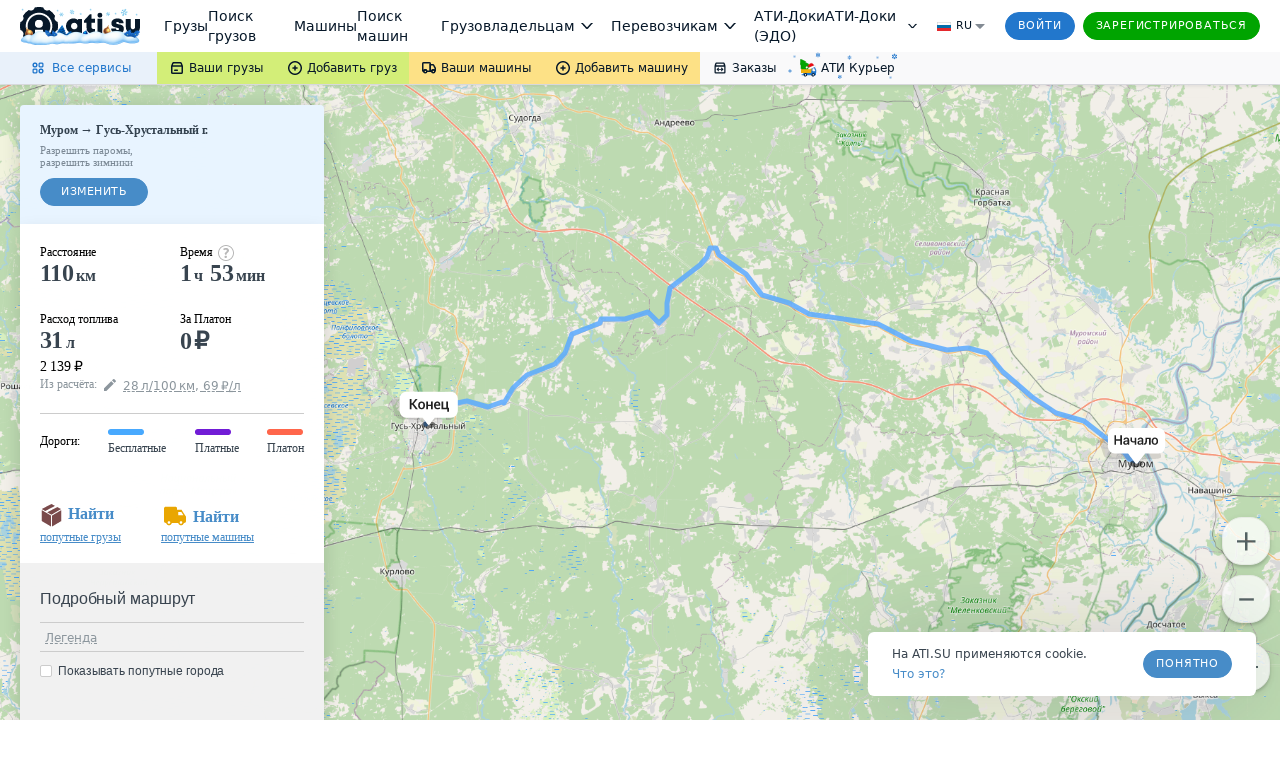

--- FILE ---
content_type: text/html; charset=utf-8
request_url: https://trace.ati.su/?Cities=1_1157-2_1428&WithinCountry=0
body_size: 41413
content:
<!DOCTYPE html>
<html lang="en" prefix="og: ogp.me/ns#">

<head>
  <meta charset="UTF-8" />
  <meta name="viewport" content="width=device-width, initial-scale=1" />
  <!--  <base href="/new/" target="_self">-->
  <meta name="referrer" content="origin"><link rel="preconnect" href="//files.ati.su"><link rel="icon" href="https://files.ati.su/static/shared/meta/favicons/ati-logo-icon.ico" sizes="32x32"><link rel="icon" href="https://files.ati.su/static/shared/meta/favicons/ati-logo-icon.svg" type="image/svg+xml"><link rel="apple-touch-icon" href="https://files.ati.su/static/shared/meta/favicons/180x180-ios.png"><!-- 180×180 --><meta name="msapplication-TileColor" content="#ffffff"><meta name="msapplication-TileImage" content="https://files.ati.su/static/shared/meta/favicons/144x144-win.png"><link rel="manifest" href="https://files.ati.su/static/shared/meta/site.webmanifest"><script>window.atiUser = { is_user: false, noad: true, selectedCulture: "ru", acceptLanguage: "ru" }
window.atiEnv = { baseDomain: "ati.su", env: "production" };
;</script>
<script>window.atiEnv = { baseDomain: "ati.su", env: "production" };</script>
<link href="//files.ati.su/cached/31536000/glaze-css/glaze.css?v=20251203120404" rel="stylesheet" />
<script>
  window.addEventListener("load", function () {
    console.log(`%cglaze v.${"2025-12-3"}-${"master"}`, "color: rgb(102, 153, 0)");
    window.__APPS__ = window.__APPS__ || {};
    window.__APPS__["glaze"] = {
      date: "2025-12-3",
      branch: "master",
      commit: "338a7eb1",
    };
  });
</script>
<script crossorigin="anonymous" src="https://files.ati.su/polyfill/v3/polyfill.min.js?features=es5%2CrequestAnimationFrame%2Ces2015%2Cfetch%2CString.prototype.replaceAll%2CObject.fromEntries%2CPromise.allSettled&flags=gated"></script><script src="https://files.ati.su/bundles/vendor/@sentry/browser/6.1.0/bundle.tracing.min.js"></script>

<script type='text/javascript' charset="utf-8" src="//files.ati.su/static/errno/errno-index.js" ></script>
<script>!function(){function e(e,t){(null==t||t>e.length)&&(t=e.length);for(var n=0,i=new Array(t);n<t;n++)i[n]=e[n];return i}var t=null;function n(e){var t;if(t=e?{is_user:!0,is_paid_user:!!e.is_paid_user,profile:e}:{is_user:!1,is_paid_user:!1,profile:null},window.atiUser)for(var n in t)window.atiUser[n]&&(window.atiUser[n]=t[n]);else for(var i in window.atiUser={acceptLanguage:"ru",selectedCulture:"ru"},t)window.atiUser[i]=t[i]}var i=function(e){var t=document.cookie&&document.cookie.match(new RegExp("(?:^|; )"+e.replace(/([\\.$?*|{}\\(\\)\\[\]\\\\/\\+^])/g,"\\$1")+"=([^;]*)"));return t?decodeURIComponent(t[1]):void 0};function o(e,t,n){if("undefined"!=typeof document){var i=(n=n||{}).expires;"number"==typeof i&&i&&(n.expires=new Date(Date.now()+864e5*i).toUTCString()),i&&i.toUTCString&&(n.expires=i.toUTCString()),t=encodeURIComponent(t);for(var o=(e=encodeURIComponent(e).replace(/%(2[346BF]|3[AC-F]|40|5[BDE]|60|7[BCD])/g,decodeURIComponent))+"="+t,r=Object.keys(n),a=0;a<r.length;a++){var s=r[a];o+="; "+s;var l=n[s];!0!==l&&(o+="="+l)}document.cookie=o}}function r(){var e="ru";return window.atiUser&&window.atiUser.acceptLanguage&&(e=window.atiUser.acceptLanguage),e.split(",").map(function(e){var t=e.split(";");return{code:t[0],quality:t[1]?+t[1].split("=")[1]:1}}).sort(function(e,t){return t.quality-e.quality}).map(function(e){return e.code})}var a=null,s=[];function l(e){var t=typeof e,n="string"===t&&Boolean(e.trim()),i=e&&"object"===t&&!Array.isArray(e);if(!n&&!i)return console.warn("AtiGlobalNotifications: Invalid message type. Expected string or object, got:",t),null;var o=n?{content:e,type:"error"}:e,r={id:o.id||"msg_"+Date.now()+"_"+Math.random().toString(36).substr(2,9),type:o.type||"error",content:o.content,onShow:o.onShow,onClose:o.onClose,delay:o.delay,className:o.className,showOnTop:o.showOnTop,zIndex:o.zIndex};if(a)try{return a(r),r.id}catch(e){console.error("AtiGlobalNotifications: Error in notification handler:",e)}return s.push(r),null}window.AtiGlobalNotifications={register:function(e){return"function"!=typeof e?(console.error("AtiGlobalNotifications: Invalid handler provided to register"),window.AtiGlobalNotifications):(a=e,s.forEach(function(e){l(e)}),s.length=0,window.AtiGlobalNotifications)},unregister:function(){return a=null,window.AtiGlobalNotifications},showMessage:l},window.AtiUserData_AppSettings=window.AtiUserData_AppSettings||{},window.AtiUserData_AppSettings.getProfileInfo=function(e){return t||(!window.atiUser||e&&e.isForced?(t||(t=fetch("/webapi/profile/v1/profile",{credentials:"include"}).then(function(e){return e.json().catch(function(){throw e})}).then(function(e){return n(e),t=null,e}).catch(function(e){void 0===e&&(e={});var i=null;throw 401===e.status&&(i={unauthorized:!0},n(null)),t=null,i})),t):window.atiUser.is_user?Promise.resolve(window.atiUser.profile):Promise.reject({unauthorized:!0}))},window.getSelectedCulture=function(){var e="ru";return window.atiUser&&window.atiUser.selectedCulture&&(e=window.atiUser.selectedCulture),e},window.getSupportedCulture=function(t){if(!t||!Array.isArray(t))return"ru";for(var n,i=function(t,n){var i="undefined"!=typeof Symbol&&t[Symbol.iterator]||t["@@iterator"];if(i)return(i=i.call(t)).next.bind(i);if(Array.isArray(t)||(i=function(t,n){if(t){if("string"==typeof t)return e(t,n);var i=Object.prototype.toString.call(t).slice(8,-1);return"Object"===i&&t.constructor&&(i=t.constructor.name),"Map"===i||"Set"===i?Array.from(t):"Arguments"===i||/^(?:Ui|I)nt(?:8|16|32)(?:Clamped)?Array$/.test(i)?e(t,n):void 0}}(t))){i&&(t=i);var o=0;return function(){return o>=t.length?{done:!0}:{done:!1,value:t[o++]}}}throw new TypeError("Invalid attempt to iterate non-iterable instance.\nIn order to be iterable, non-array objects must have a [Symbol.iterator]() method.")}(r());!(n=i()).done;){var o=n.value;if(t.includes(o))return o}return"ru"},window.getAcceptLanguages=r,window.setCulture=function(e){var t={expires:1825,domain:window.atiEnv.baseDomain,path:"/"};if(window.atiUser&&window.atiUser.is_user){var n=new XMLHttpRequest;n.open("PATCH","/webapi/firms/v1.0/firms/contacts/language",!0),n.withCredentials=!0,n.setRequestHeader("Content-Type","application/json"),n.send(JSON.stringify(e)),n.onload=function(){200===n.status&&(o("uicult","ru"===e?"ru-RU":"en-US",t),o("uicult2",e,t),window.location.reload())}}else o("uicult","ru"===e?"ru-RU":"en-US",t),o("uicult2",e,t),window.location.reload()},window.setMark=function(e){var t=e.infoId,n=e.badgeId,i=e.name,o=e.erid,r=e.inn,a=e.badge,s=e.setRelative,l=void 0===s||s,d="/f/static/front-files/badges/"+a+".svg",u="/f/static/front-files/badges/"+a+"-hover.svg",c="/f/static/front-files/texts/",p=document.getElementById(t);if(p){l&&(p.style.position="relative");var f=p.querySelectorAll(".mark-info#"+t+n);f.forEach(function(e){e.parentNode&&e.parentNode.removeChild(f[0])});var w=document.createElement("div");w.innerHTML='\n      <div style="display: flex; align-items: center; flex-direction: column; max-width: 100%">\n        <div style="margin-bottom: 4px;"><img alt="" src="'+c+'title.svg" style="height: 9px; width: auto"/></div>\n        <div style="margin-bottom: 6px; text-align: center; display: flex; align-items: center; gap: 4px; flex-wrap: wrap; justify-content: center;">\n          '+i+', <div style="display: flex; align-items: center; gap: 4px;"><img alt="" src="'+c+'text-1.svg" style="height: 8px; width: auto;"/> '+r+'</div>\n        </div>\n        <div style="display: flex; align-items: center; text-align: center; flex-wrap: wrap; justify-content: center; max-width: 100%;">\n          <img alt="" src="'+c+'text-2.svg" style="height: 8px; width: auto; margin: 0 4px 2px 0;"/>\n          <div class="glz-tooltip glz-is-position-top" style="max-width: 100%">\n            <span class="glz-link glz-is-small glz-is-primary" \n                  style="display: flex; flex-wrap: nowrap;"\n                  onclick="\n                    navigator.clipboard.writeText(\''+o+"');\n                    const tooltipEl = this.querySelector('.glz-tooltiptext');\n                    tooltipEl.style.opacity = '1';\n                    tooltipEl.style.visibility = 'visible';\n                    setTimeout(() => {\n                      tooltipEl.style.opacity = '0';\n                      tooltipEl.style.visibility = 'hidden';\n                    }, 2000);\n                  \"\n            >\n              <span style=\"max-width: 100%; overflow: hidden; word-wrap: break-word\">\n                "+o+' Скопировать\n              </span>\n              <span class="glz-tooltiptext" style="visibility: hidden; opacity: 0;">Скопировано</span>\n            </span>\n          </div>\n        </div>\n        <svg viewBox="0 0 12 12" height="12" fill-rule="evenodd" fill="var(--glz-color-neutral-tone-5)" fill-opacity="0.4"\n             style="position: absolute; right: 10px; top: 10px; cursor: pointer; height: 12px; width: 12px; margin: 0; transition: 0.3s"\n             onmouseover="this.style.fillOpacity=\'1\';" onmouseout="this.style.fillOpacity=\'0.4\';"\n             onclick="this.parentNode.parentNode.style.display=\'none\';"\n        >\n          <use href="#ic_close"></use>\n        </svg>\n      </div>\n    ',w.style.position="absolute",w.style.top="0",w.style.left="0",w.style.background="var(--glz-color-neutral-tone-0)",w.style.fontSize="11px",w.style.lineHeight="12px",w.style.letterSpacing="-0.3px",w.style.height="100%",w.style.width="100%",w.style.display="none",w.style.alignItems="center",w.style.justifyContent="center",w.style.padding="8px",w.style.boxSizing="border-box",w.style.zIndex="9998",w.classList.add("mark-info"),w.id=""+t+n,w.onclick=function(e){e.preventDefault(),e.stopPropagation()},p.insertBefore(w,p.firstChild);var y=document.getElementById(n);if(y){y.innerHTML='<img alt="" src="'+d+'"/>';var g=y.querySelector("img");g.style.cursor="pointer",g.style.height="16px",g.style.width="auto",g.style.margin="0",g.onmouseenter=function(){g.src=u},g.onmouseleave=function(){g.src=d},g.onclick=function(e){e.preventDefault(),w.style.display="flex",e.stopPropagation()}}}};var d=new XMLHttpRequest;d.open("GET","/f/static/ui/assets/_sprite.svg",!0),d.send();var u="",c="",p="";function f(){c.innerHTML=u,(p=c.querySelector("svg")).style.height="0",p.style.width="0"}d.onload=function(){200===d.status?d.response.includes("<svg")&&d.response.includes("<symbol")?(u=d.response,c&&f()):console.error("Icons loading error: Invalid icons sprite loaded"):console.error("Icons loading error (code "+d.status+"): "+d.statusText)},window.addEventListener("DOMContentLoaded",function(){if(!document.body.dataset.theme){document.body.dataset.theme="old-theme";var e=document.querySelector("[data-app='header']");e&&(e.dataset.theme="default-theme")}c=document.createElement("div"),document.body.insertBefore(c,document.body.firstChild),c.id="icons-sprite",c.style.height="0",c.style.width="0",u&&f()}),document.addEventListener("DOMContentLoaded",function(e){var t=function(){var e=window.navigator.userAgent,t=window.navigator.platform,n="";return-1!==["iPhone","iPad","iPod"].indexOf(t)?n="iOS":-1!==e.indexOf("Android")&&-1===["Win32","Win64","Windows","WinCE"].indexOf(t)&&(n="Android"),n}();t&&(document.getElementsByTagName("body")[0].className+="iOS"===t?" ios-platform":"Android"===t&&" android-platform"),function(){if(!i("uicult2")){var e=window.atiEnv.baseDomain,t=i("uicult");o("uicult2",t?{"en-US":"en","ru-RU":"ru"}[t]:"ru",{expires:1825,domain:e,path:"/"}),"en-US"===t&&window.location.reload()}}()})}();
</script><script>!function(){var e=window?function(){if("undefined"!=typeof window)return window.atiEnv?window.atiEnv.baseDomain:window.location&&window.location.hostname.split(".").slice(-2).join(".")}():"ati.su",n="https://"+e,t="//"+e+"/bus.html";if(document.getElementsByTagName("body").length)r();else var o=setInterval(function(){document.getElementsByTagName("body").length&&(r(),clearInterval(o))},70);function r(){var e=document.createElement("iframe");e.onload=function(){window.isLsSharingReady=!0},e.id="storage-master",e.style="display: none",e.title="bus storage master",e.src=t,document.getElementsByTagName("body")[0].appendChild(e)}function a(e){try{var n;window.isLsSharingReady?e():n=setInterval(function(){try{window.isLsSharingReady&&(clearInterval(n),e())}catch(e){console.log("Dominatrix error",e)}},50)}catch(e){console.log("Dominatrix error",e)}}window.publishToEventBus=function(e){return new Promise(function(t,o){e?e.body||e.subject?"body"in e?e.subject?a(function(){document.getElementById("storage-master").contentWindow.postMessage(JSON.stringify({action:"publish",subject:e.subject,destination:e.destination||"all",tabId:e.tabId||"undefined",isForMaster:e.isForMaster||!1,body:e.body}),n),t(!0)}):o(new Error("publishToEventBus promise error: params do not contain subject")):o(new Error("publishToEventBus promise error: params do not contain body")):o(new Error("publishToEventBus promise error: params do not contain body and subject fields")):o(new Error("publishToEventBus promise error: arguments do not contain params"))})},window.listenEventBus=function(e,t){return new Promise(function(o,r){t?e?a(function(){document.getElementById("storage-master").contentWindow.postMessage(JSON.stringify({action:"listenEventBus",subscriberId:e}),n),window.addEventListener("message",function(n){var o;try{o=JSON.parse(n.data)}catch(e){return}"eventBusMessage"===o.action&&(e&&o.subscriberId!==e&&(o.subscriberId||"thisTab"!==o.destination&&"all"!==o.destination)||t(o))}),o(!0)}):r(new Error("listenEventBus promise error: arguments do not contain unique subscriber id")):r(new Error("listenEventBus promise error: arguments do not contain receiver function"))})},window.subscribeToTabGroup=function(e,t,o,r,i,s){return new Promise(function(u,c){e?t?a(function(){var a=document.getElementById("storage-master").contentWindow;a.postMessage(JSON.stringify({action:"subscribeToTabGroup",tabId:e,group:t}),n);var c=!1,d=!1;window.addEventListener("message",function(u){var m;try{m=JSON.parse(u.data)}catch(e){return}m.tabId===e&&m.group===t&&("ping"===m.action?a.postMessage(JSON.stringify({action:"pong",tabId:e,group:t}),n):"channelAlreadyHaveMaster"===m.action?m.master===e?o&&o():(c=!0,r&&r()):"setGroupMaster"===m.action&&(m.master===e&&(d||(d=!0,o&&o()),c&&(c=!1,s&&s())),m.master!==e&&(d&&(d=!1,i&&i()),c||(c=!0,r&&r()))))}),u(!0)}):c(new Error("subscribeToTabGroup promise error: arguments do not contain groupName")):c(new Error("subscribeToTabGroup promise error: arguments do not contain tabId"))})},window.getStoredValue=function(e,t){return new Promise(function(o,r){e?t?a(function(){document.getElementById("storage-master").contentWindow.postMessage(JSON.stringify({action:"getValue",key:e}),n),window.addEventListener("message",function n(o){var r;try{r=JSON.parse(o.data)}catch(e){return}"returnValue"===r.action&&r.key===e&&(t({key:r.key,value:r.body}),window.removeEventListener("message",n))}),o(!0)}):r(new Error("getStoredValue promise error: params do not contain callback")):r(new Error("getStoredValue promise error: params do not contain valueName"))})},window.putValue=function(e,t){return new Promise(function(o,r){e?void 0!==t?a(function(){document.getElementById("storage-master").contentWindow.postMessage(JSON.stringify({action:"put",data:{key:e,value:t}}),n),o(!0)}):r(new Error("putValueToStore promise error: value cannot be undefined")):r(new Error("putValueToStore promise error: params do not contain name"))})},window.subscribeToValue=function(e,t){return new Promise(function(o,r){e?t?a(function(){document.getElementById("storage-master").contentWindow.postMessage(JSON.stringify({action:"subscribe",data:{key:e}}),n),window.addEventListener("message",function(n){var o;try{o=JSON.parse(n.data)}catch(e){return}"changeEvent"===o.action&&o.data.key===e&&t({key:o.data.key,value:o.data.value})}),o(!0)}):r(new Error("subscribeToValue promise error: params do not contain receiver")):r(new Error("subscribeToValue promise error: params do not contain valueName"))})}}();
</script>
  <script>!function(){!function(t,e,a,n,o){t[n]=t[n]||[],t[n].push({"gtm.start":(new Date).getTime(),event:"gtm.js"});var r=e.getElementsByTagName(a)[0],c=e.createElement(a);c.async=!0,c.src="//www.googletagmanager.com/gtm.js?id=GTM-NW2K5W",r.parentNode.insertBefore(c,r)}(window,document,"script","dataLayer");var t=window.dataLayer.push;function e(t,e,a){var n="/gw/datalake_front_receiver/v1/send_activity",o={actions:[{action:t,product:e}]};a&&a.actDate&&(o.actions[0].act_date=a.actDate),a&&"popupsUpdate"===a.type&&(n="/gw/datalake_front_receiver/v1/send_popup_action",o={action:t,product:e},a&&a.actDate&&(o.act_date=a.actDate));try{var r=new Blob([JSON.stringify(o)],{type:"application/json; charset=UTF-8"});navigator.sendBeacon(n,r)}catch(t){console.log("sendBeacon error",t)}}window.dataLayer.push=function(){var a=[].slice.call(arguments);return a.length>0&&a[0]&&void 0!==a[0].event&&void 0!==a[0].product&&window.atiUser&&window.atiUser.is_user&&e(a[0].event,a[0].product,a[0].options||{}),t.apply(this,a)}}();
</script>
<link href="trace.422bc78633d6345199a1.css" rel="stylesheet" type="text/css"></head>

<body>
  <div id="page">
    <div id="header">
      

<div><style>@import url(https://fonts.googleapis.com/css2?family=Inter&display=swap);
.AllServices__wrapper___qFR5N{display:flex;box-sizing:border-box}.AllServices__wrapper___qFR5N.AllServices__is-mobile___w_LuU{flex-direction:column}.AllServices__wrapper___qFR5N.AllServices__is-mobile___w_LuU .AllServices__column___ARSmT{margin:0;margin-bottom:16px;min-width:auto}.AllServices__wrapper___qFR5N.AllServices__is-mobile___w_LuU .AllServices__column___ARSmT:last-child{margin-bottom:0}.AllServices__service-link___HzgzF{display:flex;font-family:Verdana,"Dejavu Sans",Geneva,Tahoma,sans-serif;padding:6px 12px;cursor:pointer;text-decoration:none !important;margin:2px 0;border-radius:4px}.AllServices__service-link___HzgzF:last-child{margin-bottom:0}.AllServices__service-link___HzgzF:first-child{margin-top:0}.AllServices__service-link___HzgzF.AllServices__is-new___wrTMZ{background-color:var(--glz-color-success-tone-3)}.AllServices__service-link___HzgzF:hover{background-color:var(--glz-color-primary-tone-3)}.AllServices__service-link___HzgzF:hover .AllServices__service-link-label___BTzYt{color:var(--glz-color-primary-tone-1)}.AllServices__service-link-text___Bwoml{display:flex;flex-direction:column}.AllServices__service-link-text___Bwoml .AllServices__new-icon___xSzpW{margin-left:8px}.AllServices__service-link-icon___nuPhn{display:flex;margin-right:4px}.AllServices__icon-img___sF37w{display:flex;width:16px;height:16px}.AllServices__service-link-label___BTzYt{display:inline-flex;align-items:center;color:var(--glz-color-neutral-tone-5);font-size:12px;line-height:16px}.AllServices__section___f7lf8{display:flex;flex-direction:column;margin-bottom:16px}.AllServices__section___f7lf8:last-child{margin-bottom:0}.AllServices__section-label___Irgqb{color:var(--glz-color-neutral-tone-4);text-transform:uppercase;font-size:11px;line-height:20px;letter-spacing:.8px;margin:0 0 6px 15px;font-weight:400}.AllServices__column___ARSmT{display:flex;flex-grow:1;flex-direction:column;margin:0 1px;min-width:calc(25% - 4px)}.AllServices__section-content___Q3QH8{display:flex;flex-direction:column}
.BadgeNew__badge-new___d7qFG{margin-left:8px}
.AllServicesButton__all-services-button___xHkVV{background-color:var(--glz-color-primary-tone-3);border:none;height:32px;padding:0 26px 0 30px;display:flex;align-items:center;font-size:12px;line-height:16px;color:var(--glz-color-primary);outline:0;cursor:pointer;position:relative;margin:0}@media(max-width: 1279.9px){.AllServicesButton__all-services-button___xHkVV{padding:0 24px 0 28px}}@media(min-width: 1921px){.AllServicesButton__all-services-button___xHkVV{padding:0 24px 0 290px}}.AllServicesButton__all-services-button___xHkVV::after{content:"";position:absolute;top:0;left:0;width:100%;height:100%}.AllServicesButton__all-services-button___xHkVV:focus-visible,.AllServicesButton__all-services-button___xHkVV:hover,.AllServicesButton__all-services-button___xHkVV.AllServicesButton__active___QVT36{color:var(--glz-color-primary-tone-1)}.AllServicesButton__all-services-button___xHkVV:focus-visible::after,.AllServicesButton__all-services-button___xHkVV:hover::after,.AllServicesButton__all-services-button___xHkVV.AllServicesButton__active___QVT36::after{background-color:rgba(var(--glz-color-neutral-tone-5-rgb), 0.03)}.AllServicesButton__all-services-button___xHkVV:active{color:var(--glz-color-primary-tone-2)}.AllServicesButton__all-services-button___xHkVV:active svg{fill:var(--glz-color-primary-tone-2)}@media(max-width: 1279.9px){.AllServicesButton__button-text___OvHuQ{display:none}}.AllServicesButton__button-text___OvHuQ{margin-left:6px}.AllServicesButton__all-services-dropdown___ZoZoR{background:var(--glz-color-neutral-tone-0);box-shadow:0px 8px 24px rgba(var(--glz-color-neutral-tone-5-rgb), 0.16);border-radius:0px 0px 8px 8px;padding:20px 8px;box-sizing:border-box;margin-bottom:25px;margin-right:25px;max-width:1122px;width:100vw;box-sizing:border-box}@media(max-width: 1125.9px){.AllServicesButton__all-services-dropdown___ZoZoR{margin-right:0}}.AllServicesButton__dropdown-wrapper___mGEJk{overflow:hidden;position:absolute;left:0;top:32px;z-index:9999}
.SubmenuDropdown__dropdown___OQVDi{display:flex;flex-direction:column;background:var(--glz-color-neutral-tone-0);padding:12px 0;box-shadow:0px 8px 24px rgba(var(--glz-color-neutral-tone-5-rgb), 0.16);border-radius:0px 0px 8px 8px;color:var(--glz-color-neutral-tone-5)}.SubmenuDropdown__dropdown-item___E65TI{display:flex;align-items:center;min-width:147px;box-sizing:border-box;padding:8px 12px;font-size:12px;line-height:16px;color:var(--glz-color-neutral-tone-5);text-decoration:none !important;white-space:nowrap;outline:0}.SubmenuDropdown__dropdown-item___E65TI:focus-visible,.SubmenuDropdown__dropdown-item___E65TI:hover{color:var(--glz-color-primary-tone-1)}.SubmenuDropdown__dropdown-item___E65TI:focus-visible svg,.SubmenuDropdown__dropdown-item___E65TI:hover svg{fill:var(--glz-color-primary-tone-1)}.SubmenuDropdown__dropdown-item___E65TI:active{color:var(--glz-color-primary-tone-2)}.SubmenuDropdown__dropdown-item___E65TI:active svg{fill:var(--glz-color-primary-tone-2)}.SubmenuDropdown__dropdown-item-label___DtTJ0{margin-left:4px}.SubmenuDropdown__dropdown-item-label___DtTJ0.SubmenuDropdown__with-counter___YLkYW{margin-right:4px}
.SubmenuButton__submenu-button___MledE{display:flex;align-items:center;text-decoration:none !important;height:32px;padding:0 12px;font-size:12px;line-height:16px;color:var(--glz-color-neutral-tone-5);border:none;cursor:pointer;position:relative;margin:0}.SubmenuButton__submenu-button___MledE:focus{outline:0}.SubmenuButton__submenu-button___MledE svg{fill:var(--glz-color-neutral-tone-5)}.SubmenuButton__submenu-button___MledE:hover{color:var(--glz-color-neutral-tone-5)}.SubmenuButton__submenu-button___MledE::after{content:"";position:absolute;top:0;left:0;width:100%;height:100%}.SubmenuButton__submenu-button___MledE:hover::after,.SubmenuButton__submenu-button___MledE:focus-visible::after{background-color:rgba(var(--glz-color-neutral-tone-5-rgb), 0.05)}.SubmenuButton__submenu-button___MledE.SubmenuButton__active___FxoXs::after,.SubmenuButton__submenu-button___MledE:active::after{background-color:rgba(var(--glz-color-neutral-tone-5-rgb), 0.08)}.SubmenuButton__submenu-button___MledE.SubmenuButton__active___FxoXs{z-index:999999}.SubmenuButton__label___a75Uc{margin-left:4px}.SubmenuButton__label-with-arrow___gAlR9{margin-right:4px}.SubmenuButton__background-green___GB1rt{background-color:var(--glz-color-success-tone-5)}.SubmenuButton__background-yellow___wWe0d{background-color:var(--glz-color-warning-tone-5)}.SubmenuButton__background-gray___tYLLb{background-color:var(--glz-color-neutral)}.SubmenuButton__is-full-width___VdDGG{flex-grow:1;justify-content:center}
.Counter__counter___yZCVb.Counter__counter___yZCVb{font-size:12px;color:var(--glz-color-neutral-tone-5);opacity:.5;margin-left:1px}.Counter__active-counter___RFDt_.Counter__active-counter___RFDt_{margin-left:3px}
.Submenu__sticky-submenu___bFeqs{z-index:9999;position:relative;background:linear-gradient(to right, var(--glz-color-primary-tone-3) 50%, var(--glz-color-neutral) 50%);box-shadow:0px 0px 6px rgba(var(--glz-color-neutral-tone-5-rgb), 0.02),0px 2px 4px rgba(var(--glz-color-neutral-tone-5-rgb), 0.08)}@media(max-width: 889.9px){.Submenu__sticky-submenu___bFeqs:not(.Submenu__is-anonim___A6ZGF){display:none}}.Submenu__sticky-submenu___bFeqs.Submenu__is-sticky___lFc3H{height:32px}.Submenu__sticky-submenu___bFeqs.Submenu__is-sticky___lFc3H .Submenu__fixed-submenu___MBnvC{position:fixed;background:linear-gradient(to right, var(--glz-color-primary-tone-3) 50%, var(--glz-color-neutral) 50%);top:0;width:100%;z-index:9999;box-shadow:0px 0px 6px rgba(var(--glz-color-neutral-tone-5-rgb), 0.02),0px 2px 4px rgba(var(--glz-color-neutral-tone-5-rgb), 0.08)}.Submenu__submenu___Hd3TL{height:32px;display:flex;justify-content:space-between;background-color:var(--glz-color-neutral)}@media(min-width: 1921px){.Submenu__submenu___Hd3TL{padding:0 260px 0 0}}.Submenu__submenu-nav___yP6DE{height:100%;display:flex;flex-shrink:0}@media(max-width: 490.9px){.Submenu__submenu-nav___yP6DE{width:100%}}.Submenu__is-mobile___eUS4V{flex-grow:1}@media(min-width: 890px){.Submenu__is-mobile___eUS4V{display:none}}@media(max-width: 889.9px){.Submenu__is-desktop___QOJyY{display:none}}
.index__preloader_MG6rX___wymrx{transform:rotate(0);animation:index__Preloader_ZmYTt___FdN3a 2s linear infinite}@keyframes index__Preloader_ZmYTt___FdN3a{0%{transform:rotate(0)}to{transform:rotate(360deg)}}.index__preloader-icon_w-V8b___WBk35{display:flex}

.PopupLink__no-link-decor___n5B9H{text-decoration:none;outline:0;cursor:pointer}
.FirmAvatar__firm-avatar___dBjVO{margin-right:5px;width:50px;height:50px;align-self:center}.FirmAvatar__avatar-skeleton___Y728E{margin-right:5px;align-self:center}.FirmAvatar__hidden___fOe6s{width:0;height:0;margin-right:0}
.StarsIcons__stars___rIyWK{max-height:18px}
.Stars__stars___V_efc{line-height:0}.Stars__stars___V_efc:focus-visible{outline:0}
.SearchRestrictionMessage__search-restriction___l7Jby{font-size:12px;color:var(--glz-color-neutral-tone-5);background-color:var(--glz-color-neutral-tone-0);width:100%;box-sizing:border-box;padding:16px}.SearchRestrictionMessage__search-restriction-link___JWCwJ{margin-left:4px}
.Search__quick-firm-search___MnoUz{display:flex;align-items:center;flex-grow:1;height:100%;padding:0 16px 0 14px;position:relative;font-family:Verdana,"Dejavu Sans",Geneva,Tahoma,sans-serif;background-color:var(--glz-color-neutral-tone-1)}.Search__quick-firm-search___MnoUz .Search__search-icon___L0WjH{display:inline-flex}.Search__quick-firm-search___MnoUz .Search__search-icon___L0WjH .Search__preloader___xPi85{display:inline-flex;width:24px;height:24px}.Search__quick-firm-search___MnoUz .Search__input___ky0sI{background-color:rgba(var(--glz-color-neutral-tone-0-rgb), 0);border:0;box-shadow:0;font-size:14px !important;line-height:20px;font-weight:400;margin:0 8px 0 8px;color:var(--glz-color-neutral-tone-5);width:100%;height:100%;text-overflow:ellipsis;white-space:nowrap;overflow:hidden}@media(max-width: 889.9px){.Search__quick-firm-search___MnoUz .Search__input___ky0sI{font-size:12px !important;line-height:16px}}.Search__quick-firm-search___MnoUz .Search__input___ky0sI:focus{border:0;box-shadow:none;outline:none}.Search__quick-firm-search___MnoUz .Search__input___ky0sI::placeholder{color:var(--glz-color-neutral-tone-4)}.Search__quick-firm-search___MnoUz .Search__input___ky0sI::-ms-clear{display:none}.Search__quick-firm-search___MnoUz .Search__additional-parameters-link___YaCeX{margin-right:14px;white-space:nowrap}@media(max-width: 600.9px){.Search__quick-firm-search___MnoUz .Search__additional-parameters-link___YaCeX.Search__hide-additional-parameters-link___YyZ6S{display:none}}@media(max-width: 889.9px){.Search__quick-firm-search___MnoUz .Search__additional-parameters-link___YaCeX .Search__additional-parameters-link-text___MgKda{display:none}}@media(min-width: 890px){.Search__quick-firm-search___MnoUz .Search__additional-parameters-link___YaCeX .Search__additional-parameters-link-small-mobile-text____oGwr{display:none}}.Search__quick-firm-search___MnoUz .Search__clear-icon-button___N8kdb{display:inline-flex;align-items:center;justify-content:center;height:100%;background:none;border:none;cursor:pointer}.Search__quick-firm-search___MnoUz .Search__clear-icon-button___N8kdb svg{fill:var(--glz-color-neutral-tone-4)}.Search__quick-firm-search___MnoUz .Search__clear-icon-button___N8kdb:hover svg{fill:var(--glz-color-neutral-tone-5)}.Search__highlighter___g3SOc{background-color:var(--glz-color-warning-tone-4)}.Search__dropdown-wrapper___M0S0I{background-color:var(--glz-color-neutral-tone-0);min-width:200px;overflow-x:hidden;position:relative}.Search__firm-result-link___z0ksL{text-decoration:none;outline:none;cursor:pointer}.Search__firm-result-link___z0ksL .Search__firm-result___RfEDS{height:37px;padding:7px 10px;position:relative;width:100%;height:75px;border-bottom:solid 1px var(--glz-color-neutral-tone-2);display:flex;transition:background-color .3s ease}.Search__firm-result-link___z0ksL .Search__firm-result___RfEDS:hover{background-color:var(--glz-color-primary-tone-3)}.Search__firm-result-link___z0ksL .Search__firm-result___RfEDS.Search__cursor-position___sisii:hover{cursor:pointer}.Search__firm-result-link___z0ksL .Search__firm-result___RfEDS.Search__cursor-position___sisii:after{background-color:var(--glz-color-primary);content:"";display:block;height:100%;left:0;opacity:.3;position:absolute;top:0;width:100%}.Search__firm-result-link___z0ksL .Search__firm-result___RfEDS:hover .Search__firm-tag___YeuZf{color:var(--glz-color-neutral-tone-4)}.Search__firm-result-link___z0ksL .Search__firm-result___RfEDS .Search__firm-text___EpxFy{white-space:nowrap;overflow:hidden;text-overflow:ellipsis}.Search__firm-result-link___z0ksL .Search__firm-result___RfEDS .Search__firm-text___EpxFy .Search__firm-name___szwST{color:var(--glz-color-neutral-tone-5);display:block;font-size:13px;font-weight:600;line-height:18px;opacity:1;white-space:nowrap;overflow:hidden;text-overflow:ellipsis}.Search__firm-result-link___z0ksL .Search__firm-result___RfEDS .Search__firm-text___EpxFy .Search__firm-name___szwST.Search__empty-stars___LJJI9{margin-bottom:22px}.Search__firm-result-link___z0ksL .Search__firm-result___RfEDS .Search__firm-text___EpxFy .Search__firm-name___szwST>span{display:inline-block}.Search__firm-result-link___z0ksL .Search__firm-result___RfEDS .Search__firm-text___EpxFy .Search__firm-stars___GLL1W{margin:4px 0}.Search__firm-result-link___z0ksL .Search__firm-result___RfEDS .Search__firm-text___EpxFy .Search__firm-stars___GLL1W .Search__firm-stars-img___AEE2n{height:14px}.Search__firm-result-link___z0ksL .Search__firm-result___RfEDS .Search__firm-text___EpxFy .Search__stars-skeleton___C8_X4{margin:4px 0}.Search__firm-result-link___z0ksL .Search__firm-result___RfEDS .Search__firm-text___EpxFy .Search__firm-tags___iDfuG{color:var(--glz-color-neutral-tone-4);display:inline-block;font-size:12px;height:18px;line-height:18px;padding-left:2px;position:absolute;width:calc(100% - 66px);white-space:nowrap;overflow:hidden;text-overflow:ellipsis}.Search__firm-result-link___z0ksL .Search__firm-result___RfEDS .Search__firm-text___EpxFy .Search__firm-tags___iDfuG span{display:inline-block}.Search__firm-search-nofound___NPXZ_{padding:16px;color:var(--glz-color-neutral-tone-5);background:var(--glz-color-neutral-tone-0);line-height:16px;font-size:12px;display:flex;flex-wrap:wrap}.Search__results-scroll-holder___uC_o6{width:100%;border-radius:0 2px 2px 2px;box-shadow:0 3px 15px rgba(var(--glz-color-neutral-tone-5-rgb), 0.25);position:absolute;top:100%;left:0}.Search__results-scroll-holder___uC_o6 div:last-child{border-bottom-left-radius:4px;border-bottom-right-radius:4px}.Search__quick-search___L9S_h{height:52px;display:flex;flex-grow:1}
.MainMenuDropdown__main-menu-dropdown___O3fvr:not(.MainMenuDropdown__is-mobile___usDt3){font-family:Verdana,"Dejavu Sans",Geneva,Tahoma,sans-serif;display:flex;background-color:var(--glz-color-neutral-tone-0);flex-direction:column;padding:20px 8px 8px 8px;box-shadow:0px 8px 24px rgba(var(--glz-color-neutral-tone-5-rgb), 0.16);border-radius:0px 0px 8px 8px}.MainMenuDropdown__main-menu-dropdown___O3fvr:not(.MainMenuDropdown__is-mobile___usDt3) .MainMenuDropdown__content___VwKP_{display:flex;margin-bottom:16px}.MainMenuDropdown__is-mobile___usDt3 .MainMenuDropdown__content___VwKP_{display:flex;flex-wrap:wrap;row-gap:16px;margin-bottom:16px}.MainMenuDropdown__is-mobile___usDt3 .MainMenuDropdown__footer___egTdN{flex-wrap:wrap}.MainMenuDropdown__is-mobile___usDt3 .MainMenuDropdown__footer___egTdN{width:50%;flex-direction:column;border-top:none;align-items:flex-start;padding-top:0;margin-top:30px}.MainMenuDropdown__is-mobile___usDt3 .MainMenuDropdown__footer-link___djagg{padding:8px 12px;margin-right:0}.MainMenuDropdown__is-mobile___usDt3 .MainMenuDropdown__footer-link___djagg .MainMenuDropdown__footer-link-icon___HCLmc{display:none}.MainMenuDropdown__is-mobile___usDt3 .MainMenuDropdown__column___X8roC{width:50%;min-width:auto;flex-grow:0}.MainMenuDropdown__is-mobile___usDt3 .MainMenuDropdown__column___X8roC .MainMenuDropdown__column-title___QaV4s{max-width:100%;text-overflow:ellipsis;overflow:hidden;white-space:nowrap}.MainMenuDropdown__is-mobile___usDt3 .MainMenuDropdown__column-group___EWsBx{width:50%}.MainMenuDropdown__is-mobile___usDt3 .MainMenuDropdown__column-group___EWsBx .MainMenuDropdown__column___X8roC{width:100%}.MainMenuDropdown__column___X8roC{display:flex;flex-direction:column;flex-grow:1;min-width:155px}@media(max-width: 1100.9px){.MainMenuDropdown__column___X8roC{min-width:33%}}.MainMenuDropdown__column___X8roC .MainMenuDropdown__column-title___QaV4s{letter-spacing:.8px;text-transform:uppercase;font-weight:400;font-size:11px;line-height:20px;color:var(--glz-color-neutral-tone-4);margin:0;padding:0 0 6px 12px;display:flex}.MainMenuDropdown__column___X8roC .MainMenuDropdown__column-content___QrpV9{display:flex;flex-direction:column}.MainMenuDropdown__column-group___EWsBx{display:flex;flex-direction:column;flex-grow:1;gap:16px;min-width:155px}@media(max-width: 1100.9px){.MainMenuDropdown__column-group___EWsBx{min-width:33%}}.MainMenuDropdown__column-group___EWsBx .MainMenuDropdown__column___X8roC{min-width:100%}.MainMenuDropdown__menu-link___GFUT4{display:inline-flex;align-items:center;padding:6px 12px;cursor:pointer;text-decoration:none !important;margin:2px 0;border-radius:4px;white-space:nowrap}.MainMenuDropdown__menu-link___GFUT4:last-child{margin-bottom:0}.MainMenuDropdown__menu-link___GFUT4:first-child{margin-top:0}.MainMenuDropdown__menu-link___GFUT4 .MainMenuDropdown__menu-link-label___N5l2M{color:var(--glz-color-neutral-tone-5);font-weight:400;font-size:12px;line-height:16px;white-space:normal}.MainMenuDropdown__menu-link___GFUT4.MainMenuDropdown__is-new___OktBn{background-color:var(--glz-color-success-tone-3)}.MainMenuDropdown__menu-link___GFUT4:focus-visible,.MainMenuDropdown__menu-link___GFUT4:hover{background-color:var(--glz-color-primary-tone-3)}.MainMenuDropdown__menu-link___GFUT4:focus-visible .MainMenuDropdown__menu-link-label___N5l2M,.MainMenuDropdown__menu-link___GFUT4:hover .MainMenuDropdown__menu-link-label___N5l2M{color:var(--glz-color-primary-tone-1)}.MainMenuDropdown__menu-link___GFUT4:active .MainMenuDropdown__menu-link-label___N5l2M{color:var(--glz-color-primary-tone-2)}.MainMenuDropdown__menu-link___GFUT4 .MainMenuDropdown__new-badge___zgarj{margin-left:8px;flex-shrink:0}.MainMenuDropdown__menu-link___GFUT4 .MainMenuDropdown__counter___ZkPa0{margin-left:5px;line-height:16px;min-width:auto}.MainMenuDropdown__menu-link___GFUT4 .MainMenuDropdown__counter___ZkPa0.MainMenuDropdown__is-counter-active___RXNaA{margin-left:7px;font-size:9px;line-height:12px}.MainMenuDropdown__footer___egTdN{display:flex;flex-grow:1;border-top:1px solid var(--glz-color-neutral-tone-2);box-sizing:border-box;padding-top:8px;align-items:center}.MainMenuDropdown__footer-link___djagg{text-decoration:none;display:inline-flex;align-items:center;padding:8px 12px}@media(min-width: 890px){.MainMenuDropdown__footer-link___djagg{white-space:nowrap}}.MainMenuDropdown__footer-link___djagg:first-child{margin-right:12px}.MainMenuDropdown__footer-link___djagg .MainMenuDropdown__footer-link-icon___HCLmc{margin-right:4px}.MainMenuDropdown__footer-link___djagg .MainMenuDropdown__footer-link-icon___HCLmc svg{fill:var(--glz-color-primary)}.MainMenuDropdown__footer-link___djagg .MainMenuDropdown__footer-label___kj3JI{color:var(--glz-color-primary);font-weight:400;font-size:12px;line-height:16px;cursor:pointer}.MainMenuDropdown__footer-link___djagg.MainMenuDropdown__is-black___F8JBe svg{fill:var(--glz-color-neutral-tone-5)}.MainMenuDropdown__footer-link___djagg.MainMenuDropdown__is-black___F8JBe .MainMenuDropdown__footer-label___kj3JI{color:var(--glz-color-neutral-tone-5)}.MainMenuDropdown__footer-link___djagg:focus-visible .MainMenuDropdown__footer-label___kj3JI,.MainMenuDropdown__footer-link___djagg:hover .MainMenuDropdown__footer-label___kj3JI{text-decoration:underline;color:var(--glz-color-primary-tone-1)}.MainMenuDropdown__footer-link___djagg:focus-visible svg,.MainMenuDropdown__footer-link___djagg:hover svg{fill:var(--glz-color-primary-tone-1)}.MainMenuDropdown__footer-link___djagg:active .MainMenuDropdown__footer-label___kj3JI{color:var(--glz-color-primary-tone-2)}.MainMenuDropdown__footer-link___djagg:active svg{fill:var(--glz-color-primary-tone-2)}.MainMenuDropdown__float-right-link___ggAGI{display:flex;align-items:center;justify-content:flex-start;width:33%;margin-left:auto}
.AnalyticsDropdown-module__analytics-dropdown___njT1B{width:fit-content}.AnalyticsDropdown-module__analytics-dropdown__column___BwCEZ.AnalyticsDropdown-module__analytics-dropdown__column___BwCEZ{width:100%}
.MainMenuButton__main-menu-button-container___v3fel{justify-content:center}.MainMenuButton__main-menu-button-container___v3fel.MainMenuButton__dropdown-active___oobXo{position:relative}@media(max-width: 1100.9px){.MainMenuButton__main-menu-button-container___v3fel.MainMenuButton__dropdown-active___oobXo{position:static}.MainMenuButton__main-menu-dropdown___h4xAA{width:100vw}}.MainMenuButton__main-menu-dropdown___h4xAA{position:absolute;left:0;top:52px;min-width:570px}.MainMenuButton__main-menu-button___jMhBP,.MainMenuButton__main-menu-link___a5xRk{position:static;height:100%;display:inline-flex;align-items:center;font-family:Verdana,"Dejavu Sans",Geneva,Tahoma,sans-serif;color:var(--glz-color-neutral-tone-5);font-weight:400;font-size:14px;line-height:20px;cursor:pointer;text-decoration:none !important;padding:16px 12px;border:none;background-color:var(--glz-color-neutral-tone-0);text-align:left}@media(max-width: 889.9px){.MainMenuButton__main-menu-button___jMhBP,.MainMenuButton__main-menu-link___a5xRk{font-size:12px;line-height:16px;word-wrap:break-word}}@media(max-width: 1320.9px){.MainMenuButton__main-menu-button___jMhBP,.MainMenuButton__main-menu-link___a5xRk{padding:0 8px}}@media(max-width: 902.9px){.MainMenuButton__main-menu-button___jMhBP,.MainMenuButton__main-menu-link___a5xRk{padding:0 6px}}.MainMenuButton__main-menu-button___jMhBP:focus,.MainMenuButton__main-menu-link___a5xRk:focus{outline:0}.MainMenuButton__main-menu-button___jMhBP:focus-visible,.MainMenuButton__main-menu-button___jMhBP:hover,.MainMenuButton__main-menu-link___a5xRk:focus-visible,.MainMenuButton__main-menu-link___a5xRk:hover{color:var(--glz-color-primary-tone-1);background-color:var(--glz-color-primary-tone-3)}.MainMenuButton__main-menu-button___jMhBP:focus-visible svg,.MainMenuButton__main-menu-button___jMhBP:hover svg,.MainMenuButton__main-menu-link___a5xRk:focus-visible svg,.MainMenuButton__main-menu-link___a5xRk:hover svg{fill:var(--glz-color-primary-tone-1)}.MainMenuButton__main-menu-button___jMhBP:active,.MainMenuButton__main-menu-button___jMhBP.MainMenuButton__active___K5M6b,.MainMenuButton__main-menu-link___a5xRk:active,.MainMenuButton__main-menu-link___a5xRk.MainMenuButton__active___K5M6b{color:var(--glz-color-primary-tone-2);background-color:var(--glz-color-primary-tone-3)}.MainMenuButton__main-menu-button___jMhBP:active svg,.MainMenuButton__main-menu-button___jMhBP.MainMenuButton__active___K5M6b svg,.MainMenuButton__main-menu-link___a5xRk:active svg,.MainMenuButton__main-menu-link___a5xRk.MainMenuButton__active___K5M6b svg{fill:var(--glz-color-primary-tone-2)}.MainMenuButton__main-menu-button___jMhBP.MainMenuButton__foreign-locale___Clel1,.MainMenuButton__main-menu-link___a5xRk.MainMenuButton__foreign-locale___Clel1{font-size:12px}.MainMenuButton__main-menu-button___jMhBP.MainMenuButton__active___K5M6b,.MainMenuButton__main-menu-link___a5xRk.MainMenuButton__active___K5M6b{position:relative;z-index:999999}.MainMenuButton__main-menu-button___jMhBP.MainMenuButton__is-full-width___gALMe,.MainMenuButton__main-menu-link___a5xRk.MainMenuButton__is-full-width___gALMe{flex-grow:1;justify-content:center}.MainMenuButton__main-menu-button___jMhBP .MainMenuButton__label-text___yQuRg,.MainMenuButton__main-menu-link___a5xRk .MainMenuButton__label-text___yQuRg{margin-right:4px}@media(min-width: 890px)and (max-width: 1375.9px){.MainMenuButton__main-menu-button___jMhBP:not(.MainMenuButton__main-menu-button___jMhBP.MainMenuButton__is-full-on-desktop___cLQKN,.MainMenuButton__main-menu-link___a5xRk.MainMenuButton__is-full-on-desktop___cLQKN) .MainMenuButton__desktop-button-text___CD0WZ,.MainMenuButton__main-menu-link___a5xRk:not(.MainMenuButton__main-menu-button___jMhBP.MainMenuButton__is-full-on-desktop___cLQKN,.MainMenuButton__main-menu-link___a5xRk.MainMenuButton__is-full-on-desktop___cLQKN) .MainMenuButton__desktop-button-text___CD0WZ{display:none}}@media(min-width: 1376px){.MainMenuButton__main-menu-button___jMhBP:not(.MainMenuButton__main-menu-button___jMhBP.MainMenuButton__is-full-on-desktop___cLQKN,.MainMenuButton__main-menu-link___a5xRk.MainMenuButton__is-full-on-desktop___cLQKN) .MainMenuButton__mobile-button-text___iyPQI,.MainMenuButton__main-menu-link___a5xRk:not(.MainMenuButton__main-menu-button___jMhBP.MainMenuButton__is-full-on-desktop___cLQKN,.MainMenuButton__main-menu-link___a5xRk.MainMenuButton__is-full-on-desktop___cLQKN) .MainMenuButton__mobile-button-text___iyPQI{display:none}}@media(max-width: 889.9px){.MainMenuButton__main-menu-button___jMhBP:not(.MainMenuButton__main-menu-button___jMhBP.MainMenuButton__is-full-on-desktop___cLQKN,.MainMenuButton__main-menu-link___a5xRk.MainMenuButton__is-full-on-desktop___cLQKN) .MainMenuButton__mobile-button-text___iyPQI,.MainMenuButton__main-menu-link___a5xRk:not(.MainMenuButton__main-menu-button___jMhBP.MainMenuButton__is-full-on-desktop___cLQKN,.MainMenuButton__main-menu-link___a5xRk.MainMenuButton__is-full-on-desktop___cLQKN) .MainMenuButton__mobile-button-text___iyPQI{display:none}}@media(min-width: 890px)and (max-width: 1023.9px){.MainMenuButton__main-menu-button___jMhBP.MainMenuButton__is-full-on-desktop___cLQKN .MainMenuButton__desktop-button-text___CD0WZ,.MainMenuButton__main-menu-link___a5xRk.MainMenuButton__is-full-on-desktop___cLQKN .MainMenuButton__desktop-button-text___CD0WZ{display:none}}@media(min-width: 1024px){.MainMenuButton__main-menu-button___jMhBP.MainMenuButton__is-full-on-desktop___cLQKN .MainMenuButton__mobile-button-text___iyPQI,.MainMenuButton__main-menu-link___a5xRk.MainMenuButton__is-full-on-desktop___cLQKN .MainMenuButton__mobile-button-text___iyPQI{display:none}}@media(max-width: 889.9px){.MainMenuButton__main-menu-button___jMhBP.MainMenuButton__is-full-on-desktop___cLQKN .MainMenuButton__mobile-button-text___iyPQI,.MainMenuButton__main-menu-link___a5xRk.MainMenuButton__is-full-on-desktop___cLQKN .MainMenuButton__mobile-button-text___iyPQI{display:none}}.MainMenuButton__counter___G8IGQ{margin-right:4px;margin-bottom:2px}
.MainMenu__main-menu___Sgflu{display:flex}@media(max-width: 889.9px){.MainMenu__hide-on-mobile___GG_0I{display:none}}@media(max-width: 2070px)and (min-width: 1921px){.MainMenu__analytics-menu-button___IMHt9{display:none}}@media(max-width: 1550px)and (min-width: 1280px){.MainMenu__analytics-menu-button___IMHt9{display:none}}@media(max-width: 1139px)and (min-width: 890px){.MainMenu__analytics-menu-button___IMHt9{display:none}}@media(max-width: 889.9px){.MainMenu__analytics-menu-button___IMHt9{display:none}}
.LoginButtons__buttons___jv7D1{display:flex;height:100%;align-items:center;margin-right:20px}@media(max-width: 889.9px){.LoginButtons__buttons___jv7D1{margin-right:8px}}.LoginButtons__buttons___jv7D1 .LoginButtons__header-registration-button___BeoYv{margin-left:8px}@media(max-width: 1279.9px){.LoginButtons__buttons___jv7D1 .LoginButtons__desktop-button-text___aOORC{display:none}}@media(min-width: 1280px){.LoginButtons__buttons___jv7D1 .LoginButtons__mobile-button-text___I4UBa{display:none}}
.Logo__logo-section___GjDcg{display:inline-flex;flex-shrink:0;height:52px;align-items:center;margin-right:16px;margin-left:20px}@media(max-width: 1279.9px){.Logo__logo-section___GjDcg{margin-right:10px}}@media(max-width: 889.9px){.Logo__logo-section___GjDcg{margin-left:12px;margin-right:12px}}@media(max-width: 359.9px){.Logo__logo-section___GjDcg{margin-left:8px;margin-right:8px}}.Logo__logo___YhCbo{display:inline-flex;box-sizing:border-box;position:relative}.Logo__logo___YhCbo:hover,.Logo__logo___YhCbo:focus-visible{opacity:.8}@media(max-width: 1279.9px){.Logo__logo___YhCbo .Logo__big-logo___j7ujh{display:none}}@media(min-width: 1280px){.Logo__logo___YhCbo .Logo__small-logo___sdaIj{display:none}}.Logo__ati-newYear___ZlnuO{position:absolute;top:0;left:0;width:120px;height:38px}@media(max-width: 1279.9px){.Logo__ati-newYear___ZlnuO{display:none}}.Logo__ati-newYear-small___Wy6hM{position:absolute;top:0;left:0;width:38px;height:38px}@media(min-width: 1280px){.Logo__ati-newYear-small___Wy6hM{display:none}}
.OnlineLoansButton__online-loans-button___Ho0gC{border:1px solid var(--glz-color-success);box-sizing:border-box;border-radius:12px;color:var(--glz-color-success);font-family:"Inter",sans-serif !important;font-size:12px;line-height:15px;padding:4px 12px;text-decoration:none;text-align:center;white-space:nowrap;text-decoration:none;cursor:pointer}.OnlineLoansButton__online-loans-button___Ho0gC:hover{background:var(--glz-color-success-tone-1);color:var(--glz-color-neutral-tone-0);border-color:var(--glz-color-success-tone-1);text-decoration:none}.OnlineLoansButton__online-loans-button___Ho0gC:active{background:var(--glz-color-success-tone-2);border-color:var(--glz-color-success-tone-2)}.OnlineLoansButton__online-loans-button___Ho0gC:focus-visible{background:var(--glz-color-success-tone-1);border-color:var(--glz-color-success-tone-1);outline:1px solid var(--glz-color-success-tone-1)}
.CargoOwnerButton__cargo-owner-button____zWgY{border:1px solid var(--glz-color-success);box-sizing:border-box;border-radius:12px;color:var(--glz-color-success);font-family:Verdana,"Dejavu Sans",Geneva,Tahoma,sans-serif;font-size:12px;line-height:15px;padding:4px 12px;text-decoration:none;text-align:center;white-space:nowrap;text-decoration:none;cursor:pointer}.CargoOwnerButton__cargo-owner-button____zWgY:hover{background:var(--glz-color-success-tone-1);color:var(--glz-color-neutral-tone-0);border-color:var(--glz-color-success-tone-1);text-decoration:none}.CargoOwnerButton__cargo-owner-button____zWgY:active{background:var(--glz-color-success-tone-2);border-color:var(--glz-color-success-tone-2)}.CargoOwnerButton__cargo-owner-button____zWgY:focus-visible{background:var(--glz-color-success-tone-1);border-color:var(--glz-color-success-tone-1);outline:1px solid var(--glz-color-success-tone-1)}
.Burger__burger-wrapper___Uv1Qe{display:flex}@media(min-width: 890px){.Burger__burger-wrapper___Uv1Qe{display:none}}@media(max-width: 889.9px){.Burger__is-anonim___ZTdQq .Burger__burger___IH2xH{box-shadow:inset 0px -1px 0px rgba(var(--glz-color-neutral-tone-5-rgb), 0.2)}}.Burger__is-anonim___ZTdQq .Burger__burger-dropdown___Nq2M1{border-top:none}.Burger__burger___IH2xH{position:relative;width:52px;height:52px;display:inline-flex;align-items:center;justify-content:center;background-color:var(--glz-color-success-tone-5);border:none;cursor:pointer;outline:0}.Burger__burger___IH2xH:focus{outline:0}.Burger__burger___IH2xH::after{content:"";position:absolute;top:0;left:0;width:100%;height:100%}.Burger__burger___IH2xH:focus-visible::after,.Burger__burger___IH2xH:hover::after{background-color:rgba(var(--glz-color-neutral-tone-5-rgb), 0.05)}.Burger__burger___IH2xH:focus-visible .Burger__burger-counter___chZI2,.Burger__burger___IH2xH:hover .Burger__burger-counter___chZI2{border-color:var(--glz-color-success-tone-5)}.Burger__burger___IH2xH:active::after,.Burger__burger___IH2xH.Burger__active___m2XKC::after{background-color:rgba(var(--glz-color-neutral-tone-5-rgb), 0.08)}.Burger__burger___IH2xH:active .Burger__burger-counter___chZI2,.Burger__burger___IH2xH.Burger__active___m2XKC .Burger__burger-counter___chZI2{border-color:var(--glz-color-success-tone-5)}.Burger__burger-counter___chZI2{position:absolute;top:9px;right:9px;border:3px solid var(--glz-color-success-tone-5);background-color:var(--glz-color-error);width:16px;height:16px;border-radius:10px}.Burger__dropdown-container___v4OMb{overflow-y:hidden}.Burger__burger-dropdown___Nq2M1{box-sizing:border-box;background:var(--glz-color-neutral-tone-0);box-shadow:0px 8px 24px rgba(var(--glz-color-neutral-tone-5-rgb), 0.16);border-radius:0px 0px 8px 0px;padding:4px 8px;transition:.09s ease min-width;border-top:1px solid var(--glz-color-neutral-tone-2);min-width:196px;margin-bottom:25px;margin-right:25px}.Burger__burger-dropdown___Nq2M1.Burger__not-main-page___YGBZU{min-width:394px}@media(max-width: 400.9px){.Burger__burger-dropdown___Nq2M1.Burger__not-main-page___YGBZU{min-width:100vw;margin-right:0}}.Burger__burger-dropdown___Nq2M1.Burger__not-full-width___IgtlY{min-width:unset}.Burger__burger-section___MBTNd{min-width:196px;padding:8px 0;border-top:1px solid var(--glz-color-neutral-tone-2)}.Burger__burger-section___MBTNd:first-child{border-top:none}.Burger__burger-link___YG3MG,.Burger__burger-button___L1_Rt{display:inline-flex;width:100%;cursor:pointer;font-weight:400;font-size:12px;line-height:16px;color:var(--glz-color-neutral-tone-5);padding:10px 12px 10px 8px;align-items:center;text-decoration:none !important;text-align:left}.Burger__burger-button___L1_Rt{border:none;background:none}.Burger__burger-button___L1_Rt:focus{outline:0}.Burger__burger-link___YG3MG{text-decoration:none}.Burger__burger-button-before___K46Tk,.Burger__burger-button-after___G3OSH{display:inline-flex;align-items:center}.Burger__burger-button-label___ulyQ2{display:inline-flex;align-items:center}.Burger__burger-button-before___K46Tk{margin-right:4px}.Burger__burger-button-after___G3OSH{margin-left:auto}.Burger__burger-loans-button___WBl09,.Burger__burger-cargo-owner-button___gQKwl{margin:4px 3px 0;display:inline-flex;justify-content:center;flex-grow:1}.Burger__dropdown-header___IgroM{margin-bottom:12px;margin-top:8px}.Burger__back-button___Ep2UM{padding:10px 12px;background:none;border:none;cursor:pointer;display:flex;align-items:center}.Burger__back-button___Ep2UM:focus{outline:0}.Burger__back-label___FH8Ew{margin-left:4px;font-weight:400;font-size:12px;line-height:16px;color:var(--glz-color-neutral-tone-5)}.Burger__counter___J9GWD{margin-right:4px}
.index__tooltip_bkxI3___FRUpv{font-family:Verdana,Dejavu Sans,Geneva,Tahoma,sans-serif;color:var(--glz-color-neutral-tone-0);border-radius:2px;font-size:11px;padding:8px;line-height:12px;letter-spacing:-.3px;text-align:center}

@charset "UTF-8";.index__tip_KqwK1___PYStI{position:relative;border-radius:4px;outline:0;transition-property:transform,visibility,opacity}.index__tip_KqwK1___PYStI[data-animation=fade][data-state=hidden]{opacity:0}.index__tip_KqwK1___PYStI[data-tippy-root]{max-width:calc(100vw - 10px)}.index__tip_KqwK1___PYStI[data-placement^=top]>div:nth-child(2){box-shadow:0 6px 12px 2px rgba(var(--glz-color-neutral-tone-5-rgb),.08);bottom:0}.index__tip_KqwK1___PYStI[data-placement^=top]>div:nth-child(2):before{bottom:-7px;left:0;border-width:8px 8px 0;border-top-color:initial;transform-origin:center top}.index__tip_KqwK1___PYStI[data-placement^=bottom]>div:nth-child(2){box-shadow:0 -6px 12px 2px rgba(var(--glz-color-neutral-tone-5-rgb),.08);top:0}.index__tip_KqwK1___PYStI[data-placement^=bottom]>div:nth-child(2):before{top:-7px;left:0;border-width:0 8px 8px;border-bottom-color:initial;transform-origin:center bottom}.index__tip_KqwK1___PYStI[data-placement^=left]>div:nth-child(2){box-shadow:6px 0 12px 2px rgba(var(--glz-color-neutral-tone-5-rgb),.08);right:0}.index__tip_KqwK1___PYStI[data-placement^=left]>div:nth-child(2):before{border-width:8px 0 8px 8px;border-left-color:initial;right:-7px;transform-origin:center left}.index__tip_KqwK1___PYStI[data-placement^=right]>div:nth-child(2){box-shadow:-6px 0 12px 2px rgba(var(--glz-color-neutral-tone-5-rgb),.16);left:0}.index__tip_KqwK1___PYStI[data-placement^=right]>div:nth-child(2):before{left:-7px;border-width:8px 8px 8px 0;border-right-color:initial;transform-origin:center right}.index__tip_KqwK1___PYStI[data-inertia][data-state=visible]{transition-timing-function:cubic-bezier(.54,1.5,.38,1.11)}.index__tip_KqwK1___PYStI>div:nth-child(2){width:16px;height:16px}.index__tip_KqwK1___PYStI>div:nth-child(2):before{content:"";position:absolute;border-color:transparent;border-style:solid}.index__tip_KqwK1___PYStI>div:nth-child(1){position:relative;z-index:1}.index__tip_KqwK1___PYStI[data-theme=dark]{background-color:var(--glz-color-neutral-tone-5);color:var(--glz-color-neutral-tone-0);border-radius:2px;opacity:.9}.index__tip_KqwK1___PYStI[data-theme=dark]>div:nth-child(2){box-shadow:none;color:var(--glz-color-neutral-tone-5)}.index__tip_KqwK1___PYStI[data-theme=yellow]{background-color:var(--glz-color-warning-tone-3);color:var(--glz-color-neutral-tone-5);box-shadow:0 8px 24px rgba(var(--glz-color-neutral-tone-5-rgb),.16)}.index__tip_KqwK1___PYStI[data-theme=yellow]>div:nth-child(2){color:var(--glz-color-warning-tone-3)}.index__tip_KqwK1___PYStI[data-theme=green]{background-color:var(--glz-color-success-tone-3);color:var(--glz-color-neutral-tone-5);box-shadow:0 8px 24px rgba(var(--glz-color-neutral-tone-5-rgb),.16)}.index__tip_KqwK1___PYStI[data-theme=green]>div:nth-child(2){color:var(--glz-color-success-tone-3)}.index__tip_KqwK1___PYStI[data-theme=light]{background-color:var(--glz-color-neutral-tone-0);color:var(--glz-color-neutral-tone-5);box-shadow:0 8px 24px rgba(var(--glz-color-neutral-tone-5-rgb),.16)}.index__tip_KqwK1___PYStI[data-theme=light]>div:nth-child(2){color:var(--glz-color-neutral-tone-0)}

.ActionButton__action-button___x7Piu{position:relative;display:flex;align-items:center;justify-content:center;height:100%;width:100%;outline:none;background:none;border:none;padding:14px;cursor:pointer;transition:all .2s ease}@media(max-width: 1023.9px){.ActionButton__action-button___x7Piu{padding:14px 8px}}.ActionButton__action-button___x7Piu:focus{outline:0}.ActionButton__action-button___x7Piu::after{content:"";position:absolute;top:0;left:0;width:100%;height:100%}.ActionButton__action-button___x7Piu:hover,.ActionButton__action-button___x7Piu:focus-visible{border:0;background-color:var(--glz-color-primary-tone-3)}.ActionButton__action-button___x7Piu:hover .ActionButton__icon___t3mar,.ActionButton__action-button___x7Piu:focus-visible .ActionButton__icon___t3mar{fill:var(--glz-color-primary-tone-1)}.ActionButton__action-button___x7Piu:active,.ActionButton__action-button___x7Piu.ActionButton__active___ECOiz{background-color:var(--glz-color-primary-tone-3)}.ActionButton__action-button___x7Piu:active::after,.ActionButton__action-button___x7Piu.ActionButton__active___ECOiz::after{background-color:rgba(var(--glz-color-neutral-tone-5-rgb), 0.05)}.ActionButton__action-button___x7Piu:active .ActionButton__icon___t3mar,.ActionButton__action-button___x7Piu.ActionButton__active___ECOiz .ActionButton__icon___t3mar{fill:var(--glz-color-primary-tone-2)}.ActionButton__action-button___x7Piu .ActionButton__counter___jEu2z{border:1px solid var(--glz-color-neutral-tone-0);position:absolute;top:14px;right:14px}.ActionButton__action-button___x7Piu.ActionButton__small___iaJ1O{padding:0 8px}.ActionButton__action-button___x7Piu.ActionButton__small___iaJ1O .ActionButton__counter___jEu2z{top:8px;right:8px}.ActionButton__action-button___x7Piu::-moz-focus-inner{outline:0;border:0}.ActionButton__action-button___x7Piu .ActionButton__icon___t3mar{fill:var(--glz-color-neutral-tone-4)}
.MessageBody__show-more-text___oEQYf{margin-bottom:12px}.MessageBody__text-panel___BWwxE{display:flex;word-break:break-word}.MessageBody__text-panel___BWwxE td{min-width:50px}.MessageBody__auto-mailing___y2Gwb p:empty{height:16px}.MessageBody__auto-mailing___y2Gwb ul,.MessageBody__auto-mailing___y2Gwb ol{margin:0;padding-left:12px}
.ScenarioStatus__status___n20Do{display:flex}.ScenarioStatus__icon___JDnlx{width:22px;height:22px;margin-right:6px}.ScenarioStatus__icon___JDnlx svg{max-width:100%;max-height:100%;vertical-align:top}.ScenarioStatus__content___KN1jc{font-size:12px;padding-top:3px}.ScenarioStatus__content___KN1jc.ScenarioStatus__error___X8qNt{color:var(--glz-color-error)}.ScenarioStatus__content___KN1jc.ScenarioStatus__success___OLL9a{color:var(--glz-color-success)}
.ScenarioActions__scenario-back-info___ai4Mh{color:var(--glz-color-neutral-tone-4);margin-bottom:6px}.ScenarioActions__back-to-actions___pJQQQ{font-size:12px !important}.ScenarioActions__scenario-external-link___qvaqf{font-size:12px !important;margin-right:8px}.ScenarioActions__scenario-action-button___T6DDk{margin-right:8px}
.Notification__breaker___BM65Q:not(:last-child){border-bottom:1px solid var(--glz-color-neutral-tone-2);margin:0 8px}.Notification__message___Ef2q8{padding:20px 20px 12px 20px;position:relative;transition:background-color;transition-duration:.3s}.Notification__message___Ef2q8:before{position:absolute;left:0;top:0;width:100%;height:100%;transition-delay:1s;transition-duration:1s;z-index:0;content:""}.Notification__message___Ef2q8 .Notification__close-message___oZBm_{transition:all .3s ease;opacity:0;visibility:hidden}.Notification__message___Ef2q8:hover{background:var(--glz-color-primary-tone-3);transition-duration:.3s}.Notification__message___Ef2q8:hover .Notification__close-message___oZBm_{opacity:1;visibility:visible}.Notification__message___Ef2q8.Notification__unread___rq7wV:before{background:var(--glz-color-primary-tone-3)}.Notification__message-title___KGPJ4{display:flex;position:relative}.Notification__notifications-icon___C61y_{margin-right:12px}.Notification__message-content___s9Bjt{flex:2;color:var(--glz-color-neutral-tone-5)}.Notification__message-footer___nYwV9{display:flex;justify-content:space-between;align-items:center;flex-wrap:wrap}.Notification__date-space___HVzpt{padding:2px 0 2px 15px;margin-left:auto}@media(max-width: 600.9px){.Notification__date-space___HVzpt{padding-top:20px}}.Notification__message-date___pUn2u{font-size:11px;color:var(--glz-color-neutral-tone-4);text-align:right;display:inline-block}.Notification__message-badge___qc5WQ{margin-left:16px}.Notification__unsubscribe___heYsN{margin-top:16px}.Notification__no-wrap___hRuO5{white-space:nowrap}.Notification__unsubscribe-link___gsKIs{text-align:left;display:inline !important}.Notification__message-red___MGiyg{border-left:3px solid var(--glz-color-error);padding:20px 20px 12px 17px;position:relative;transition:background-color .3s ease;margin-top:1px}.Notification__message-red___MGiyg svg{margin-right:12px}.Notification__message-red___MGiyg svg{margin-right:12px}.Notification__message-red___MGiyg .Notification__close-message___oZBm_{transition:all .3s ease;opacity:0;visibility:hidden}.Notification__message-red___MGiyg:hover{background:var(--glz-color-primary-tone-3)}.Notification__message-red___MGiyg:hover .Notification__close-message___oZBm_{opacity:1;visibility:visible}
.NotificationsScrollbar__caret___Maooa{margin-right:8px;margin-top:-2px;fill:var(--glz-color-neutral-tone-5) !important}.NotificationsScrollbar__caret___Maooa path{fill:var(--glz-color-neutral-tone-5) !important}.NotificationsScrollbar__scrollbar-holder___TTe7A{position:relative}.NotificationsScrollbar__panel___YdO0_{position:absolute;left:0;top:0;width:100%;text-align:center;z-index:100;height:28px;transition-duration:.3s;display:flex;align-items:center;justify-content:center;box-shadow:0 0px 3px 3px rgba(var(--glz-color-neutral-tone-5-rgb), 0.1)}.NotificationsScrollbar__extra-new___D4xbZ{cursor:pointer;background:var(--glz-color-success-tone-3)}.NotificationsScrollbar__extra-new___D4xbZ:hover{background:var(--glz-color-success-tone-4)}.NotificationsScrollbar__spinner-bar___vvYWu,.NotificationsScrollbar__spinner-bar___vvYWu svg{width:18px;height:18px}.NotificationsScrollbar__preload-spinner-bar___NZCpb{display:flex;align-items:center;justify-content:center;padding:12px 0;height:44px}.NotificationsScrollbar__scrollpanel___zj3YI>div{overscroll-behavior:none}.NotificationsScrollbar__notification-content___n9CNv{display:block}
.PushNotificationContainer__scrollbar-holder___f8q_E{position:relative}.PushNotificationContainer__scrollpanel___JQzbP>div{overscroll-behavior:none}.PushNotificationContainer__notification-content___FoYN3{display:block}.PushNotificationContainer__notification-loading-error___XpGYX{text-align:center;padding:40px 20px;color:var(--glz-color-error)}
@keyframes NotificationErrorPanel__twist___q_DRz{from{transform:rotate(0deg)}to{transform:rotate(-360deg)}}.NotificationErrorPanel__panel___b_WY2{position:absolute;left:0;top:0;width:100%;text-align:center;z-index:100;height:28px;transition-duration:.3s;display:flex;align-items:center;justify-content:center;color:var(--glz-color-error);box-shadow:0 0px 3px 3px rgba(var(--glz-color-neutral-tone-5-rgb), 0.1);background-color:var(--glz-color-error-tone-3);font-size:12px;line-height:16px}.NotificationErrorPanel__refresh-icon___KOzNA{display:inline-flex;align-items:center;margin-right:2px}.NotificationErrorPanel__refresh-icon___KOzNA svg{fill:var(--glz-color-neutral-tone-4)}.NotificationErrorPanel__twist___q_DRz{animation:NotificationErrorPanel__twist___q_DRz 1000ms linear infinite;transform-origin:center center;transform-origin:50% 63%}.NotificationErrorPanel__update-button___rF6EX{display:inline-flex;align-items:center;font-size:12px;line-height:16px;letter-spacing:normal;background:none;border:none;cursor:pointer;margin-left:4px}.NotificationErrorPanel__update-button___rF6EX svg{fill:var(--glz-color-primary)}.NotificationErrorPanel__update-button___rF6EX:hover svg{fill:var(--glz-color-primary-tone-1)}.NotificationErrorPanel__update-button___rF6EX:active svg{fill:var(--glz-color-primary-tone-2)}
.ios-platform .-h-android-link,.android-platform .-h-ios-link{display:none}@media(max-width: 440.9px){.ios-platform .NotificationsList__links-apps___ZtaAU a,.android-platform .NotificationsList__links-apps___ZtaAU a{width:fit-content}}.NotificationsList__noification-menu___qX3k4{position:absolute;top:52px;right:-60px;z-index:999;background:var(--glz-color-neutral-tone-0);width:388px;box-shadow:0px 8px 24px rgba(var(--glz-color-neutral-tone-5-rgb), 0.16);border-radius:0px 0px 8px 8px;font-size:12px;line-height:1.5;cursor:auto;transition:all .5s ease;overflow:auto}@media(max-width: 430.9px){.NotificationsList__noification-menu___qX3k4{width:378px}}@media(max-width: 380.9px){.NotificationsList__noification-menu___qX3k4{width:100vw}}.NotificationsList__noification-menu___qX3k4.NotificationsList__noification-submenu___uvL_3{top:32px;right:-40px}.NotificationsList__noification-menu___qX3k4 p{margin:0;font-size:12px}.NotificationsList__noification-menu___qX3k4 .NotificationsList__notification-header___RaeVG,.NotificationsList__noification-menu___qX3k4 .NotificationsList__notification-footer___Z6VsS{display:block}.NotificationsList__load-notifications-spinner___CWQqX{display:flex;align-items:center;justify-content:center;padding-top:80px;padding-bottom:80px}.NotificationsList__slide___OqH2i{transform:translateX(-100%)}.NotificationsList__checked-notifications___uzj0M{display:inline-flex;align-items:center;background:none;border:none;cursor:pointer;color:var(--glz-color-primary);font-size:12px;line-height:16px}.NotificationsList__checked-notifications___uzj0M svg{fill:var(--glz-color-primary)}.NotificationsList__checked-notifications___uzj0M .NotificationsList__notifications-checkbox-text___AZDo6{margin-left:4px}.NotificationsList__checked-notifications___uzj0M.NotificationsList__read___yEvAJ{cursor:default;color:var(--glz-color-success)}.NotificationsList__checked-notifications___uzj0M.NotificationsList__read___yEvAJ svg{fill:var(--glz-color-success)}.NotificationsList__checked-notifications___uzj0M.NotificationsList__checkbox-disabled___boncV{pointer-events:none;color:var(--glz-color-neutral-tone-3)}.NotificationsList__checked-notifications___uzj0M.NotificationsList__checkbox-disabled___boncV svg{fill:var(--glz-color-neutral-tone-3)}.NotificationsList__mobile-notifications___c0hCu{display:none;padding:0 16px;height:43px;align-items:center;justify-content:space-between}.NotificationsList__mobile-notifications___c0hCu span{font-size:12px}@media(max-width: 600.9px){.NotificationsList__mobile-notifications___c0hCu{display:flex}}.NotificationsList__settings-block___BJISj{display:flex;justify-content:space-between;align-items:center;height:32px;padding-left:12px}.NotificationsList__sound-and-cog___OODw7{display:flex;justify-content:flex-end;align-items:center;margin:0 20px 0 auto}.NotificationsList__sound-icon___V3kg_{display:inline-flex;cursor:pointer;background:none;border:none;padding:0;margin-right:12px}.NotificationsList__sound-icon___V3kg_ svg{pointer-events:none;fill:var(--glz-color-neutral-tone-4)}.NotificationsList__cog-wrapper___vYPh5{display:inline-flex;align-items:center}.NotificationsList__spin-cog___A4s9B{display:inline-flex;align-self:center}.NotificationsList__spin-cog___A4s9B svg{fill:var(--glz-color-neutral-tone-4)}.NotificationsList__spin-cog___A4s9B:hover{animation:NotificationsList__spin___mLGR0 2s infinite linear}@keyframes NotificationsList__spin___mLGR0{from{transform:rotate(0deg)}to{transform:rotate(360deg)}}.NotificationsList__breaker___EtZyp{display:flex;flex-grow:1;margin:0 8px;border-bottom:1px solid var(--glz-color-neutral-tone-2)}.NotificationsList__message-title-name___R7_27{color:var(--glz-color-neutral-tone-4)}@media(max-width: 600.9px){.NotificationsList__empty-notifications-panel___b4C1N.NotificationsList__old-android___AuZgl{height:223px;overflow:hidden}}.NotificationsList__message-empty___sy2hX{min-height:110px;display:flex;align-items:center;justify-content:center}.NotificationsList__message-empty___sy2hX p{font-size:15px;color:var(--glz-color-neutral-tone-4)}.NotificationsList__close-message___PlxoJ{position:absolute;top:5px;right:10px;z-index:40;padding:5px;height:11px;cursor:pointer;box-sizing:content-box !important}.NotificationsList__close-message___PlxoJ svg{width:11px;margin:0;display:block}.NotificationsList__close-message___PlxoJ svg path{fill:var(--glz-color-primary-tone-3);transition:fill .3s ease}.NotificationsList__close-message___PlxoJ svg:hover path{fill:var(--glz-color-neutral-tone-4)}.NotificationsList__scrollbar-wrapper___kITHT{position:relative;overflow:hidden;border-radius:0 0 10px 10px}.NotificationsList__scrollbar-wrapper___kITHT a:not(.NotificationsList__app-link___eubtZ){font-family:Verdana,"Dejavu Sans",Geneva,Tahoma,sans-serif;text-decoration:none;background-color:transparent;border:0;padding:0;cursor:pointer;color:var(--glz-color-primary);font-size:12px;line-height:16px;display:inline-flex;align-items:center}.NotificationsList__scrollbar-wrapper___kITHT a:not(.NotificationsList__app-link___eubtZ):focus-visible{outline:0}.NotificationsList__scrollbar-wrapper___kITHT a:not(.NotificationsList__app-link___eubtZ):visited{color:var(--glz-color-primary)}.NotificationsList__scrollbar-wrapper___kITHT a:not(.NotificationsList__app-link___eubtZ):hover{color:var(--glz-color-primary-tone-1);text-decoration:underline}.NotificationsList__scrollbar-wrapper___kITHT a:not(.NotificationsList__app-link___eubtZ):hover:active{color:var(--glz-color-primary-tone-2)}@media(max-width: 600.9px){.NotificationsList__scrollbar-wrapper___kITHT{border-radius:0}}.NotificationsList__goto-regular-notifiactions___D1App{font-size:12px !important}.NotificationsList__get-message___oEGqF{background:var(--glz-color-primary-tone-3);padding:21px 0}.NotificationsList__get-message-inner___Jl2su{display:flex;align-items:center;padding:0 18px}.NotificationsList__get-message-inner___Jl2su .NotificationsList__search-icon___A3izg{margin-right:14px;align-self:flex-start}.NotificationsList__get-message-inner___Jl2su p{margin:3px 0 10px 0}.NotificationsList__get-message-inner___Jl2su a{display:block}.NotificationsList__get-message-inner___Jl2su .NotificationsList__search-link___tBrRA{text-decoration:underline;color:var(--glz-color-primary)}.NotificationsList__links-block___EZfuH{margin-top:-2px;color:var(--glz-color-neutral-tone-5)}.NotificationsList__links-apps___ZtaAU{display:flex}.NotificationsList__links-apps___ZtaAU .NotificationsList__market-icon___hW6AI{margin-right:4px}.NotificationsList__links-apps___ZtaAU a{background-color:var(--glz-color-neutral-tone-5);border-radius:40px;padding:5px 16px;color:var(--glz-color-neutral-tone-0);text-transform:uppercase;font-size:11px;text-decoration:none;display:flex;align-items:center}.NotificationsList__links-apps___ZtaAU a:first-child{margin-right:16px}.NotificationsList__links-apps___ZtaAU a:hover{background:#262b30}@media(max-width: 440.9px){.NotificationsList__links-apps___ZtaAU{flex-direction:column;gap:10px}.NotificationsList__links-apps___ZtaAU a{width:175px;justify-content:center}.NotificationsList__links-apps___ZtaAU a:first-child{margin-right:0}}
.NotificationButton__notifications-button-container___lmkMr{position:relative;height:100%}.NotificationButton__notifications-dropdown___Y_zBQ{position:absolute;top:0;width:0 !important;height:0 !important}
.MainButtons__header-icons___jiBfL{display:flex}
.ProfileDropdown__profile-dropdown___CBeHV{display:flex;flex-direction:column}.ProfileDropdown__profile-button___aYjDV{display:flex;flex-grow:1;padding:8px 12px;color:var(--glz-color-neutral-tone-5);cursor:pointer;font-weight:400;font-size:12px;line-height:16px;text-decoration:none !important}.ProfileDropdown__profile-button___aYjDV:hover,.ProfileDropdown__profile-button___aYjDV:focus-visible{background-color:var(--glz-color-primary-tone-3);color:var(--glz-color-primary-tone-1)}.ProfileDropdown__profile-button___aYjDV:hover .ProfileDropdown__plus-icon___FWSJj:not(.ProfileDropdown__hovered___mHuTq) svg,.ProfileDropdown__profile-button___aYjDV:focus-visible .ProfileDropdown__plus-icon___FWSJj:not(.ProfileDropdown__hovered___mHuTq) svg{fill:var(--glz-color-primary-tone-1)}.ProfileDropdown__profile-button___aYjDV:active{color:var(--glz-color-primary-tone-2)}.ProfileDropdown__profile-button___aYjDV:active .ProfileDropdown__plus-icon___FWSJj:not(.ProfileDropdown__hovered___mHuTq) svg{fill:var(--glz-color-primary-tone-2)}.ProfileDropdown__profile-button___aYjDV.ProfileDropdown__logout-button___KPStP:hover,.ProfileDropdown__profile-button___aYjDV.ProfileDropdown__logout-button___KPStP:focus-visible{background-color:var(--glz-color-error-tone-3);color:var(--glz-color-error)}.ProfileDropdown__profile-button___aYjDV.ProfileDropdown__logout-button___KPStP:active{color:var(--glz-color-error)}.ProfileDropdown__free-access-tooltip___eOC0Y ul{padding-left:20px}.ProfileDropdown__balance-link___PovOg{display:flex;flex-direction:column}.ProfileDropdown__balance-link___PovOg .ProfileDropdown__info-block___Gz1OF{display:flex;justify-content:space-between}.ProfileDropdown__balance-link___PovOg .ProfileDropdown__balance-value____jMR1{margin-left:8px}.ProfileDropdown__refresh___Hiey0{display:inline-flex;align-items:center;width:16px;height:16px;box-sizing:border-box;background:none;border:none;padding:0;cursor:pointer}.ProfileDropdown__refresh___Hiey0:not(.ProfileDropdown__plus-button-hidden___Gdvkw){margin-right:8px}.ProfileDropdown__refresh___Hiey0:focus{outline:0}.ProfileDropdown__refresh___Hiey0:focus-visible svg,.ProfileDropdown__refresh___Hiey0:hover svg{fill:var(--glz-color-primary-tone-1)}.ProfileDropdown__refresh___Hiey0:active svg{fill:var(--glz-color-primary-tone-2)}.ProfileDropdown__refresh___Hiey0.ProfileDropdown__twist___fAqpX{animation:ProfileDropdown__twist___fAqpX 1000ms linear infinite;transform-origin:center center}.ProfileDropdown__refresh___Hiey0.ProfileDropdown__disabled___x0Eq3{cursor:not-allowed}@keyframes ProfileDropdown__twist___fAqpX{from{transform:rotate(0deg)}to{transform:rotate(-360deg)}}.ProfileDropdown__refresh-answer___tXK1A{margin:4px 0;font-weight:400;font-size:12px;line-height:16px;color:var(--glz-color-error)}.ProfileDropdown__divider___Ga3Q3{display:flex;border-top:1px solid var(--glz-color-neutral-tone-2);flex-grow:1;margin:12px 0 8px 0}.ProfileDropdown__licenses-block___BzNIr{font-weight:400;font-size:12px;line-height:16px}.ProfileDropdown__licenses-block___BzNIr.ProfileDropdown__color-red___acL2j{background-color:var(--glz-color-error-tone-3)}.ProfileDropdown__licenses-block___BzNIr.ProfileDropdown__color-green___xqfVP{background-color:var(--glz-color-success-tone-3)}.ProfileDropdown__licenses-block___BzNIr.ProfileDropdown__color-yellow___FCG0e{background-color:var(--glz-color-warning-tone-3)}.ProfileDropdown__licenses-list___PbFRB{display:flex;flex-direction:column}.ProfileDropdown__licenses-wrapper___rD5mU{display:flex;flex-direction:column;text-decoration:none !important;color:var(--glz-color-neutral-tone-5);cursor:pointer;padding:8px 12px}.ProfileDropdown__licenses-wrapper___rD5mU:focus-visible,.ProfileDropdown__licenses-wrapper___rD5mU:hover{color:var(--glz-color-neutral-tone-5);background-color:var(--glz-color-primary-tone-3)}.ProfileDropdown__licenses-wrapper___rD5mU:focus-visible .ProfileDropdown__plus-icon___FWSJj:not(.ProfileDropdown__hovered___mHuTq) svg,.ProfileDropdown__licenses-wrapper___rD5mU:hover .ProfileDropdown__plus-icon___FWSJj:not(.ProfileDropdown__hovered___mHuTq) svg{fill:var(--glz-color-primary-tone-1)}.ProfileDropdown__licenses-wrapper___rD5mU:active .ProfileDropdown__plus-icon___FWSJj:not(.ProfileDropdown__hovered___mHuTq) svg{fill:var(--glz-color-primary-tone-2)}.ProfileDropdown__licenses-wrapper___rD5mU .ProfileDropdown__licenses___T0GQa{display:flex;justify-content:space-between;margin-bottom:4px}.ProfileDropdown__icons-block___kFP9_{display:inline-flex;height:16px}.ProfileDropdown__free-access-block___GuWe3 .ProfileDropdown__free-access-link___sOijJ{margin-bottom:12px;margin-top:4px}.ProfileDropdown__free-access-block___GuWe3 .ProfileDropdown__free-access-button-wrapper___jNmaB{display:flex;flex-direction:column;align-items:center}.ProfileDropdown__free-access-block___GuWe3 .ProfileDropdown__free-access-button-wrapper___jNmaB .ProfileDropdown__free-access-button___Bl6gi{width:100%;text-decoration:none !important}.ProfileDropdown__free-access-block___GuWe3 .ProfileDropdown__free-access-button-wrapper___jNmaB .ProfileDropdown__free-access-button-description___PZjzo{margin-top:4px;color:var(--glz-color-neutral-tone-4)}.ProfileDropdown__free-access-block___GuWe3 .ProfileDropdown__recurrent-error-text___wBA1H{color:var(--glz-color-error)}.ProfileDropdown__guaranteed-area___rpqG9{display:flex;flex-direction:column;font-weight:400;font-size:12px;line-height:16px;margin-top:16px}.ProfileDropdown__guaranteed-area___rpqG9 .ProfileDropdown__payed-days-guaranteed___Kyy5f{display:flex;flex-direction:column}.ProfileDropdown__guaranteed-area___rpqG9 .ProfileDropdown__guaranteed-area-buttons___GzQg4{display:flex;justify-content:flex-start;align-items:center;margin-top:12px}.ProfileDropdown__guaranteed-area___rpqG9 .ProfileDropdown__red-text___L79Iw{color:var(--glz-color-error)}.ProfileDropdown__guaranteed-area___rpqG9 .ProfileDropdown__pay-before-text___f6vyT{margin-top:4px}.ProfileDropdown__guaranteed-area___rpqG9 .ProfileDropdown__pay-button___zal4l{margin-right:16px;text-decoration:none !important}.ProfileDropdown__recurrent-payment-area___A7aM5{display:flex;justify-content:space-between;align-items:center;margin-top:12px;font-weight:400;font-size:12px;line-height:16px}.ProfileDropdown__license-paid-area___NIWeA .ProfileDropdown__license-paid-area-button-block___IO957{display:flex;align-items:center;margin-top:12px}.ProfileDropdown__license-paid-area___NIWeA .ProfileDropdown__license-paid-area-button-block___IO957 .ProfileDropdown__extend-button___fyF8R{margin-right:16px;text-decoration:none !important}.ProfileDropdown__payed-days___amlqy{color:var(--glz-color-success)}.ProfileDropdown__payed-days___amlqy.ProfileDropdown__expired___cQ9Ud{color:var(--glz-color-error)}.ProfileDropdown__object-wrapper___vfs4S{animation:ProfileDropdown__appearing___k7YBW .01s linear}@keyframes ProfileDropdown__appearing___k7YBW{from{height:0;width:0}to{height:min-content;width:auto}}
.Avatar__image-wrapper___GZwbs{display:inline-flex;margin-right:12px;border-radius:50%;width:36px;height:36px;justify-content:center;align-items:center;position:relative}.Avatar__image-wrapper___GZwbs.Avatar__with-border___ybVTH{border:1px solid var(--glz-color-neutral-tone-4)}.Avatar__image-wrapper___GZwbs.Avatar__for-bottom-menu___ACdLO{margin-right:0;width:24px;height:24px;background-color:var(--glz-color-neutral-tone-0)}.Avatar__image-wrapper___GZwbs.Avatar__for-bottom-menu___ACdLO .Avatar__avatar-img___uSmBP{width:24px;height:24px}.Avatar__image-wrapper___GZwbs.Avatar__with-background___FJEBy{background-color:var(--glz-color-primary-tone-3)}.Avatar__avatar-img___uSmBP{width:36px;height:36px;border-radius:50%}
.BottomMenuButton__bottom-menu-link___ZUtli,.BottomMenuButton__bottom-menu-button___ZdCqO{display:inline-flex;flex-direction:column;align-items:center;color:var(--glz-color-neutral-tone-5);padding:12px 0;cursor:pointer;text-align:center}.BottomMenuButton__bottom-menu-link___ZUtli:focus-visible,.BottomMenuButton__bottom-menu-link___ZUtli:active,.BottomMenuButton__bottom-menu-link___ZUtli.BottomMenuButton__active___bv6gn,.BottomMenuButton__bottom-menu-link___ZUtli:hover,.BottomMenuButton__bottom-menu-button___ZdCqO:focus-visible,.BottomMenuButton__bottom-menu-button___ZdCqO:active,.BottomMenuButton__bottom-menu-button___ZdCqO.BottomMenuButton__active___bv6gn,.BottomMenuButton__bottom-menu-button___ZdCqO:hover{color:var(--glz-color-primary-tone-1)}.BottomMenuButton__bottom-menu-link___ZUtli:focus-visible .BottomMenuButton__avatar-wrapper___QElN5>svg svg,.BottomMenuButton__bottom-menu-link___ZUtli:focus-visible .BottomMenuButton__avatar-wrapper___QElN5>span>svg>svg,.BottomMenuButton__bottom-menu-link___ZUtli:active .BottomMenuButton__avatar-wrapper___QElN5>svg svg,.BottomMenuButton__bottom-menu-link___ZUtli:active .BottomMenuButton__avatar-wrapper___QElN5>span>svg>svg,.BottomMenuButton__bottom-menu-link___ZUtli.BottomMenuButton__active___bv6gn .BottomMenuButton__avatar-wrapper___QElN5>svg svg,.BottomMenuButton__bottom-menu-link___ZUtli.BottomMenuButton__active___bv6gn .BottomMenuButton__avatar-wrapper___QElN5>span>svg>svg,.BottomMenuButton__bottom-menu-link___ZUtli:hover .BottomMenuButton__avatar-wrapper___QElN5>svg svg,.BottomMenuButton__bottom-menu-link___ZUtli:hover .BottomMenuButton__avatar-wrapper___QElN5>span>svg>svg,.BottomMenuButton__bottom-menu-button___ZdCqO:focus-visible .BottomMenuButton__avatar-wrapper___QElN5>svg svg,.BottomMenuButton__bottom-menu-button___ZdCqO:focus-visible .BottomMenuButton__avatar-wrapper___QElN5>span>svg>svg,.BottomMenuButton__bottom-menu-button___ZdCqO:active .BottomMenuButton__avatar-wrapper___QElN5>svg svg,.BottomMenuButton__bottom-menu-button___ZdCqO:active .BottomMenuButton__avatar-wrapper___QElN5>span>svg>svg,.BottomMenuButton__bottom-menu-button___ZdCqO.BottomMenuButton__active___bv6gn .BottomMenuButton__avatar-wrapper___QElN5>svg svg,.BottomMenuButton__bottom-menu-button___ZdCqO.BottomMenuButton__active___bv6gn .BottomMenuButton__avatar-wrapper___QElN5>span>svg>svg,.BottomMenuButton__bottom-menu-button___ZdCqO:hover .BottomMenuButton__avatar-wrapper___QElN5>svg svg,.BottomMenuButton__bottom-menu-button___ZdCqO:hover .BottomMenuButton__avatar-wrapper___QElN5>span>svg>svg{fill:var(--glz-color-primary-tone-1)}.BottomMenuButton__bottom-menu-button-wrapper___XqJ00,.BottomMenuButton__bottom-menu-link___ZUtli{position:relative;display:inline-flex;justify-content:center;width:20%}@media(min-width: 360px)and (max-width: 400px){.BottomMenuButton__bottom-menu-button-wrapper___XqJ00,.BottomMenuButton__bottom-menu-link___ZUtli{width:100%}}.BottomMenuButton__bottom-menu-link___ZUtli{text-decoration:none !important}.BottomMenuButton__bottom-menu-button___ZdCqO{background:none;border:none}.BottomMenuButton__bottom-menu-button___ZdCqO:focus{outline:0}.BottomMenuButton__text-label___s4YdB{font-weight:400;font-size:10px;line-height:12px;margin-top:4px}@media(max-width: 359.9px){.BottomMenuButton__text-label___s4YdB.BottomMenuButton__mobile___jBgDH{display:none}}@media(min-width: 360px){.BottomMenuButton__text-label___s4YdB.BottomMenuButton__small-mobile___yEhqy{display:none}}.BottomMenuButton__avatar-wrapper___QElN5{position:relative;display:inline-flex}.BottomMenuButton__avatar-wrapper___QElN5 .BottomMenuButton__counter___Vn0YW{position:absolute;top:-1px;left:16px}
.BottomAllServicesDropdown__dropdown___IexHV{position:fixed;bottom:0;overflow:auto;overscroll-behavior-y:contain;top:0;bottom:64px;right:0;left:0}.BottomAllServicesDropdown__dropdown___IexHV .BottomAllServicesDropdown__dropdown-content___TsW1D{padding:20px 8px;background:var(--glz-color-neutral-tone-0);box-shadow:0px 8px 24px rgba(var(--glz-color-neutral-tone-5-rgb), 0.16);border-radius:8px}
.DropdownContent__dropdown___yq4tp{position:absolute;overflow:auto;overscroll-behavior-y:contain}.DropdownContent__content___fpfZc{background:var(--glz-color-neutral-tone-0);border-radius:8px 8px 0px 0px;box-shadow:0px 8px 24px rgba(var(--glz-color-neutral-tone-5-rgb), 0.16);padding:12px 0;display:flex;flex-direction:column}.DropdownContent__dropdown-item___yWSKu{display:flex;align-items:center;padding:10px 12px;font-size:12px;line-height:16px;color:var(--glz-color-neutral-tone-5);text-decoration:none !important;white-space:nowrap;outline:0}.DropdownContent__dropdown-item___yWSKu .DropdownContent__dropdown-item-label___jyuC5{margin-left:4px}.DropdownContent__dropdown-item___yWSKu .DropdownContent__dropdown-item-label___jyuC5.DropdownContent__have-counter___iTPpU{margin-right:4px}.DropdownContent__dropdown-item___yWSKu:focus-visible,.DropdownContent__dropdown-item___yWSKu:hover{color:var(--glz-color-primary-tone-1)}.DropdownContent__dropdown-item___yWSKu:focus-visible svg,.DropdownContent__dropdown-item___yWSKu:hover svg{fill:var(--glz-color-primary-tone-1)}.DropdownContent__dropdown-item___yWSKu:active{color:var(--glz-color-primary-tone-2)}.DropdownContent__dropdown-item___yWSKu:active svg{fill:var(--glz-color-primary-tone-2)}
.StarsLink__stars___oxgu7{line-height:0;display:flex;justify-content:flex-start}.StarsLink__stars___oxgu7:focus{outline:0}
.ProfileFirmInfo__profile-firm-info___Fn8Wt{display:flex;flex-direction:column;background-color:var(--glz-color-primary-tone-3);padding:12px 20px;border-radius:8px 0px 0px 0px}.ProfileFirmInfo__profile-firm-info___Fn8Wt .ProfileFirmInfo__profile-stars___YwjhU{display:flex;margin-bottom:11px}.ProfileFirmInfo__profile-firm-info___Fn8Wt .ProfileFirmInfo__profile-stars___YwjhU img{height:16px}.ProfileFirmInfo__profile-firm-info___Fn8Wt .ProfileFirmInfo__profile-firm-name___wvB_L{color:var(--glz-color-neutral-tone-5);overflow:hidden;white-space:nowrap;text-overflow:ellipsis;margin-bottom:8px;font-size:12px;line-height:16px}.ProfileFirmInfo__profile-firm-info___Fn8Wt .ProfileFirmInfo__profile-code___cLKTr{display:flex;align-items:center;width:fit-content;color:var(--glz-color-neutral-tone-4);background:none;border:none;padding:0;cursor:pointer}.ProfileFirmInfo__profile-firm-info___Fn8Wt .ProfileFirmInfo__profile-code___cLKTr:focus{outline:0}.ProfileFirmInfo__profile-firm-info___Fn8Wt .ProfileFirmInfo__profile-code___cLKTr:focus-visible,.ProfileFirmInfo__profile-firm-info___Fn8Wt .ProfileFirmInfo__profile-code___cLKTr:hover{color:var(--glz-color-primary-tone-1)}.ProfileFirmInfo__profile-firm-info___Fn8Wt .ProfileFirmInfo__profile-code___cLKTr:focus-visible svg,.ProfileFirmInfo__profile-firm-info___Fn8Wt .ProfileFirmInfo__profile-code___cLKTr:hover svg{fill:var(--glz-color-primary-tone-2)}.ProfileFirmInfo__profile-firm-info___Fn8Wt .ProfileFirmInfo__profile-code___cLKTr:active{color:var(--glz-color-primary-tone-2)}.ProfileFirmInfo__profile-firm-info___Fn8Wt .ProfileFirmInfo__profile-code___cLKTr:active svg{fill:var(--glz-color-primary-tone-2)}.ProfileFirmInfo__profile-firm-info___Fn8Wt .ProfileFirmInfo__profile-code___cLKTr .ProfileFirmInfo__profile-code-text___ceY1K{margin-right:4px;font-size:12px;line-height:16px}
.BottomMenu__bottom-menu___loln3{height:67px;position:fixed;bottom:0;left:0;right:0;background-color:var(--glz-color-neutral-tone-0);box-shadow:inset 0px 1px 0px rgba(var(--glz-color-neutral-tone-5-rgb), 0.2);display:flex;justify-content:space-around;align-items:flex-start;z-index:99999}@media(min-width: 360px)and (max-width: 400px){.BottomMenu__bottom-menu___loln3{display:grid;grid-template-columns:19.4% 21.6% 18% 21.6% 19.4%}}.BottomMenu__body-empty-space___HWufr{visibility:hidden}.BottomMenu__dropdown-profile___UXQ41{right:0;bottom:100%}.BottomMenu__dropdown-profile___UXQ41 .BottomMenu__profile-dropdown-content___Gn4ZW{margin:25px 0 0 25px;border-radius:8px 0px 0px 0px;max-width:270px;padding:0}.BottomMenu__dropdown-profile___UXQ41 .BottomMenu__profile-wrapper____u6yH{padding:8px}.BottomMenu__dropdown-orders___uVH1K{right:calc(50% - 136px);bottom:100%}@media(max-width: 410.9px){.BottomMenu__dropdown-orders___uVH1K{right:calc(50% - 117px)}}.BottomMenu__dropdown-orders___uVH1K .BottomMenu__orders-dropdown-content___yDA7W{margin:25px 25px 0 25px;min-width:150px}@media(min-width: 890px){.BottomMenu__visible-on-mobile___oUK3g{display:none}}
.UserInformation__user-information___eCs9F{display:inline-flex;flex-direction:column;font-size:12px;line-height:16px;align-items:flex-start;width:154px;margin-right:12px}.UserInformation__name___JQyR5{color:var(--glz-color-neutral-tone-5);font-weight:700;overflow-x:hidden;max-width:154px;white-space:nowrap;text-overflow:ellipsis;margin-bottom:2px}.UserInformation__info___Th4zV{color:var(--glz-color-neutral-tone-5);font-weight:400}.UserInformation__days___mLHMg{color:var(--glz-color-success);margin-right:4px}.UserInformation__days___mLHMg.UserInformation__expired___eVvP0{color:var(--glz-color-error)}.UserInformation__is-unavailable___FXwrv{color:var(--glz-color-error)}
.Profile__profile___jbXP7{position:relative;display:flex}.Profile__profile-button___DLUr3,.Profile__profile-area___BJdA_{display:flex;align-items:center;background:none;border:none;padding:8px 20px;font-family:Verdana,"Dejavu Sans",Geneva,Tahoma,sans-serif}@media(max-width: 1023.9px){.Profile__profile-button___DLUr3,.Profile__profile-area___BJdA_{padding:8px 20px 8px 12px}}.Profile__profile-button___DLUr3{cursor:pointer}.Profile__profile-button___DLUr3:focus{outline:0}.Profile__profile-button___DLUr3:hover,.Profile__profile-button___DLUr3.Profile__active___mJjdY,.Profile__profile-button___DLUr3:focus-visible,.Profile__profile-button___DLUr3:active{background-color:var(--glz-color-primary-tone-3)}.Profile__profile-button___DLUr3:hover .Profile__arrow___JZQeo svg,.Profile__profile-button___DLUr3:focus-visible .Profile__arrow___JZQeo svg{fill:var(--glz-color-primary-tone-1)}.Profile__dropdown-wrapper___hSjrB{right:0;top:52px;position:absolute;overflow-y:hidden}.Profile__profile-dropdown___DJg5V{width:270px;padding:12px 8px 8px;box-shadow:0px 8px 24px rgba(var(--glz-color-neutral-tone-5-rgb), 0.16);border-radius:0px 0px 8px 8px;background:var(--glz-color-neutral-tone-0);margin:0 0 25px 25px}.Profile__profile-dropdown___DJg5V.Profile__is-safari___p8RA4{box-shadow:0px 1px 24px rgba(var(--glz-color-neutral-tone-5-rgb), 0.16)}
.LanguageSelect__wrapper___CiqWk{height:100%;position:relative;margin-right:5px}@media(max-width: 370.9px){.LanguageSelect__wrapper___CiqWk{display:none}}.LanguageSelect__dropdown___AXdVI{position:absolute;top:100%;left:0;right:0;filter:drop-shadow(0px 3px 3px rgba(var(--glz-color-neutral-tone-5-rgb), 0.25))}.LanguageSelect__main-button___yWLLg,.LanguageSelect__option-button___TuwDY{display:flex;background:none;border:none;display:flex;align-items:center;justify-content:center;padding:0 15px 0 10px}.LanguageSelect__main-button___yWLLg{height:100%}.LanguageSelect__main-button___yWLLg:hover{background-color:var(--glz-color-primary-tone-3)}.LanguageSelect__main-button___yWLLg.LanguageSelect__active___uhn7G{background-color:var(--glz-color-primary-tone-3)}.LanguageSelect__option-button___TuwDY{height:32px;width:100%;background-color:var(--glz-color-neutral-tone-0)}.LanguageSelect__option-button___TuwDY:hover,.LanguageSelect__option-button___TuwDY:focus-visible{background-color:var(--glz-color-primary-tone-3)}.LanguageSelect__option-label___myMWH{font-size:11px;line-height:12px;color:var(--glz-color-neutral-tone-5);margin-right:3px}.LanguageSelect__flag___K9YI0{margin-right:5px}
.ErrorPlank__no-profile-plank___kvinc{display:flex;background-color:var(--glz-color-error);justify-content:center;align-items:center;width:100%;height:32px;z-index:9999;position:relative}@media(min-width: 1024.9px){.ErrorPlank__no-profile-plank___kvinc{display:none}}.ErrorPlank__no-profile-plank___kvinc .ErrorPlank__no-profile-plank-text___LQMhq{color:var(--glz-color-neutral-tone-0);font-size:12px;line-height:16px}
.Header__header-container___UPouz{position:relative;z-index:9999;background-color:var(--glz-color-neutral-tone-0)}.Header__header-container___UPouz *{font-family:Verdana,"Dejavu Sans",Geneva,Tahoma,sans-serif !important}.Header__header___AgaKC{position:relative;display:flex;height:52px;z-index:10000;background-color:var(--glz-color-neutral-tone-0)}.Header__header___AgaKC{box-sizing:border-box}.Header__header___AgaKC *{box-sizing:border-box;outline:none}.Header__header___AgaKC *:before,.Header__header___AgaKC *:after{box-sizing:border-box}.Header__header___AgaKC img{border:0;vertical-align:middle}@media(max-width: 889.9px){.Header__header___AgaKC.Header__is-anonim___pPbuT{box-shadow:inset 0px -1px 0px rgba(var(--glz-color-neutral-tone-5-rgb), 0.2)}}@media(max-width: 889.9px){.Header__header___AgaKC:not(.Header__is-anonim___pPbuT){box-shadow:0px 0px 6px rgba(var(--glz-color-neutral-tone-5-rgb), 0.02),0px 2px 4px rgba(var(--glz-color-neutral-tone-5-rgb), 0.08)}}.Header__header___AgaKC.Header__header-search-sticky-active___AxJ3W{box-shadow:0px 0px 6px rgba(var(--glz-color-neutral-tone-5-rgb), 0.02),0px 2px 4px rgba(var(--glz-color-neutral-tone-5-rgb), 0.08);position:fixed;width:100%;top:0;left:0}.Header__header___AgaKC .Header__after-nav-section___ZGK1N{display:flex;margin-left:auto;float:right;height:100%}.Header__header___AgaKC .Header__after-nav-section-container___hgBzg{height:100%;margin-left:auto;min-width:386px}@media(max-width: 1023.9px){.Header__header___AgaKC .Header__after-nav-section-container___hgBzg{min-width:230px}}@media(min-width: 1921px){.Header__header___AgaKC{padding:0 260px}}.Header__divider___RA5AB{background-color:var(--glz-color-neutral-tone-2);height:1px;width:100%}
</style><div data-app="header" class="Header__header-container___UPouz"><header class="Header__header___AgaKC Header__is-anonim___pPbuT"><div data-qa="dropdown-toggle" class="glz-dropdown-toggle Burger__burger-wrapper___Uv1Qe hidden-by-compact-header Burger__is-anonim___ZTdQq"><button type="button" class="glz-trigger Burger__burger___IH2xH" data-qa="dropdown-toggle-trigger"><svg width="24" height="24" viewBox="0 0 24 24"><svg fill="var(--glz-color-neutral-tone-5)" stroke="var(--glz-color-neutral-tone-5)" stroke-width="0" data-qa="icon" viewBox="0 0 19.5 11.5" width="19.5" height="11.5" preserveAspectRatio="none" x="2.3" y="6.3"><use xlink:href="#ic_burger-out-m" href="#ic_burger-out-m"></use></svg></svg></button></div><div class="Logo__logo-section___GjDcg"><a href="https://ati.su?utm_source=header&amp;utm_campaign=new_header" data-name="logo" class="Logo__logo___YhCbo prerender"><svg width="120" height="38" class="Logo__big-logo___j7ujh" data-name="big-logo-img"><path fill="var(--glz-color-neutral-tone-5)" fill-rule="evenodd" d="M8.827 2.963A3.99 3.99 0 0 0 14.81.474a18.925 18.925 0 0 1 8.416 0 3.99 3.99 0 0 0 5.986 2.489 18.908 18.908 0 0 1 5.964 6.022 3.989 3.989 0 0 0 2.43 6.005 18.87 18.87 0 0 1 0 8.02 3.989 3.989 0 0 0-2.43 6.006 18.904 18.904 0 0 1-5.966 6.021 3.99 3.99 0 0 0-5.984 2.489 18.925 18.925 0 0 1-8.416 0 3.99 3.99 0 0 0-5.986-2.489 18.909 18.909 0 0 1-5.963-6.022A3.989 3.989 0 0 0 .43 23.01a18.87 18.87 0 0 1 0-8.02A3.989 3.989 0 0 0 2.86 8.984a18.904 18.904 0 0 1 5.967-6.021Zm10.191 29.334c7.35 0 13.31-5.953 13.31-13.297 0-7.343-5.96-13.296-13.31-13.296C11.668 5.704 5.71 11.657 5.71 19c0 7.343 5.959 13.297 13.31 13.297Zm-4.088-2.654v-6.869h7.985v6.94c4.382-1.59 7.511-5.787 7.511-10.714 0-6.294-5.107-11.397-11.408-11.397-6.3 0-11.408 5.103-11.408 11.397 0 4.855 3.039 9 7.32 10.643Zm7.985-12.817a3.99 3.99 0 0 0-3.993-3.99 3.99 3.99 0 0 0-3.992 3.99 3.99 3.99 0 0 0 3.992 3.988 3.99 3.99 0 0 0 3.993-3.988ZM82.372 8.186a2.47 2.47 0 0 1-2.472 2.47 2.47 2.47 0 1 1 2.472-2.47Zm-4.944 18.039V11.869h4.944v14.356h-4.944Zm13.76-4.695c.038 3.506 2.721 5.173 6.333 5.173 3.938 0 6.346-1.512 6.346-4.953 0-1.763-.74-2.995-2.219-3.695-1.01-.477-2.139-.669-3.244-.857a60.247 60.247 0 0 1-.663-.115l-.127-.029c-.593-.13-1.482-.325-1.482-1.06 0-.329.121-.588.363-.778.547-.43 1.538-.39 2.064.051.268.225.402.562.402 1.012h4.634c-.026-1.461-.593-2.632-1.701-3.514-1.098-.89-2.556-1.335-4.373-1.335-2.888 0-6.139 1.428-6.139 4.732 0 .824.176 1.657.623 2.36.389.565.965.997 1.57 1.31.928.463 1.968.667 2.985.83.84.137 1.458.297 1.856.479.7.297.827 1.192.195 1.647-.62.439-1.616.377-2.193-.104-.312-.268-.468-.653-.468-1.154h-4.763Zm14.666-1.466c0 4.052 3.169 6.626 7.086 6.626 3.918 0 7.06-2.58 7.06-6.626v-8.181h-4.945v8.164c0 1.114-.722 2.208-2.115 2.208-1.392 0-2.142-1.087-2.142-2.208v-8.164h-4.944v8.181Zm-16.408 4.15a2.49 2.49 0 0 1-2.492 2.49 2.49 2.49 0 0 1-2.492-2.49 2.49 2.49 0 0 1 2.492-2.49 2.49 2.49 0 0 1 2.492 2.49ZM71.567 11.869V7.286h-1.78l-5.833 6.35v2.09h2.67v4.669c-.074 1.853.23 3.492 1.53 4.648 1.243 1.104 2.363 1.19 4.865 1.19h2.104V21.9h-2.121c-.775-.01-1.45-.753-1.434-1.51v-4.664h3.473V11.87h-3.474Zm-13.74 13.326a7.226 7.226 0 0 1-4.401 1.495c-4.09 0-7.404-3.417-7.404-7.633 0-4.215 3.315-7.632 7.404-7.632 1.68 0 3.23.577 4.473 1.55l.41-1.1h3.814v14.342h-3.928l-.368-1.022Zm-.383-6.144c0 1.82-1.441 3.294-3.22 3.294-1.778 0-3.22-1.475-3.22-3.294 0-1.82 1.442-3.294 3.22-3.294 1.779 0 3.22 1.475 3.22 3.294Z" clip-rule="evenodd"></path></svg><img class="Logo__ati-newYear___ZlnuO" src="[data-uri]" alt="atiNewYear"/><svg width="38" height="38" class="Logo__small-logo___sdaIj" data-name="small-logo-img"><path fill="var(--glz-color-neutral-tone-5)" fill-rule="evenodd" d="M8.825 2.975a3.98 3.98 0 0 0 3.624.287 3.98 3.98 0 0 0 2.35-2.774A18.876 18.876 0 0 1 23.2.487a3.98 3.98 0 0 0 2.35 2.775 3.981 3.981 0 0 0 3.626-.288 18.887 18.887 0 0 1 5.953 6.02 3.98 3.98 0 0 0-.324 3.62 3.981 3.981 0 0 0 2.75 2.379c.561 2.59.586 5.319 0 8.014a3.981 3.981 0 0 0-2.75 2.379 3.981 3.981 0 0 0 .326 3.622 18.882 18.882 0 0 1-5.957 6.017 3.98 3.98 0 0 0-3.624-.287 3.98 3.98 0 0 0-2.35 2.774c-2.71.618-5.577.646-8.402.001a3.98 3.98 0 0 0-2.35-2.775 3.98 3.98 0 0 0-3.626.288 18.884 18.884 0 0 1-5.954-6.02 3.98 3.98 0 0 0 .325-3.62 3.981 3.981 0 0 0-2.75-2.38 18.874 18.874 0 0 1 0-8.013 3.98 3.98 0 0 0 2.75-2.38 3.98 3.98 0 0 0-.326-3.621 18.88 18.88 0 0 1 5.957-6.017ZM19 32.287c7.338 0 13.287-5.949 13.287-13.287 0-7.338-5.949-13.287-13.287-13.287-7.338 0-13.287 5.949-13.287 13.287 0 7.338 5.949 13.287 13.287 13.287Zm-4.082-2.652v-6.864h7.972v6.936c4.374-1.59 7.499-5.784 7.499-10.707 0-6.29-5.1-11.389-11.389-11.389-6.29 0-11.389 5.1-11.389 11.389 0 4.851 3.034 8.994 7.307 10.635Zm7.972-12.808a3.986 3.986 0 1 0-7.972 0 3.986 3.986 0 0 0 7.972 0Z" clip-rule="evenodd"></path></svg><img class="Logo__ati-newYear-small___Wy6hM" src="[data-uri]" alt="atiNewYear"/></a></div><div class="MainMenu__main-menu___Sgflu"><a class="MainMenuButton__main-menu-link___a5xRk MainMenu__hide-on-mobile___GG_0I" href="https://loads.ati.su?utm_source=header&amp;utm_campaign=new_header"><span class="MainMenuButton__mobile-button-text___iyPQI">Грузы</span><span class="MainMenuButton__desktop-button-text___CD0WZ">Поиск грузов</span></a><a class="MainMenuButton__main-menu-link___a5xRk MainMenu__hide-on-mobile___GG_0I" href="https://trucks.ati.su?utm_source=header&amp;utm_campaign=new_header"><span class="MainMenuButton__mobile-button-text___iyPQI">Машины</span><span class="MainMenuButton__desktop-button-text___CD0WZ">Поиск машин</span></a><div class="MainMenuButton__main-menu-button-container___v3fel MainMenu__hide-on-mobile___GG_0I"><button class="MainMenuButton__main-menu-button___jMhBP"><span class="MainMenuButton__label-text___yQuRg">Грузовладельцам</span><svg width="16" height="16" viewBox="0 0 16 16"><svg fill="var(--glz-color-neutral-tone-5)" stroke="var(--glz-color-neutral-tone-5)" stroke-width="0" data-qa="icon" viewBox="0 0 12 6" width="12" height="6" preserveAspectRatio="none" x="2" y="5"><use xlink:href="#ic_arrow-down-out-s" href="#ic_arrow-down-out-s"></use></svg></svg></button></div><div class="MainMenuButton__main-menu-button-container___v3fel MainMenu__hide-on-mobile___GG_0I"><button class="MainMenuButton__main-menu-button___jMhBP"><span class="MainMenuButton__label-text___yQuRg">Перевозчикам</span><svg width="16" height="16" viewBox="0 0 16 16"><svg fill="var(--glz-color-neutral-tone-5)" stroke="var(--glz-color-neutral-tone-5)" stroke-width="0" data-qa="icon" viewBox="0 0 12 6" width="12" height="6" preserveAspectRatio="none" x="2" y="5"><use xlink:href="#ic_arrow-down-out-s" href="#ic_arrow-down-out-s"></use></svg></svg></button></div><div class="MainMenuButton__main-menu-button-container___v3fel MainMenuButton__is-full-on-desktop___cLQKN MainMenu__hide-on-mobile___GG_0I"><button class="MainMenuButton__main-menu-button___jMhBP"><span class="MainMenuButton__label-text___yQuRg"><span class="MainMenuButton__mobile-button-text___iyPQI">АТИ-Доки</span><span class="MainMenuButton__desktop-button-text___CD0WZ">АТИ-Доки (ЭДО)</span></span><svg width="16" height="16" viewBox="0 0 16 16"><svg fill="var(--glz-color-neutral-tone-5)" stroke="var(--glz-color-neutral-tone-5)" stroke-width="0" data-qa="icon" viewBox="0 0 12 6" width="12" height="6" preserveAspectRatio="none" x="2" y="5"><use xlink:href="#ic_arrow-down-out-s" href="#ic_arrow-down-out-s"></use></svg></svg></button></div></div></header><div id="header-submenu" class="sticky-submenu hidden-by-compact-header Submenu__sticky-submenu___bFeqs Submenu__is-anonim___A6ZGF"><div id="header-submenu-sticky" class="Submenu__fixed-submenu___MBnvC"><div class="Submenu__submenu___Hd3TL"><nav class="Submenu__submenu-nav___yP6DE Submenu__is-mobile___eUS4V"><a class="SubmenuButton__submenu-button___MledE SubmenuButton__background-green___GB1rt SubmenuButton__is-full-width___VdDGG" href="https://loads.ati.su/?utm_source=header&amp;utm_campaign=new_header"><svg width="16" height="16" viewBox="0 0 16 16"><svg fill="transparent" stroke="var(--glz-color-neutral-tone-5)" stroke-width="0" data-qa="icon" viewBox="0 0 9.6 14.4" width="9.6" height="14.4" preserveAspectRatio="none" x="3.2" y="0.8"><use xlink:href="#ic_search-out-s" href="#ic_search-out-s"></use></svg></svg><span class="SubmenuButton__label___a75Uc">Найти грузы</span></a><a class="SubmenuButton__submenu-button___MledE SubmenuButton__background-yellow___wWe0d SubmenuButton__is-full-width___VdDGG" href="https://trucks.ati.su/?utm_source=header&amp;utm_campaign=new_header"><svg width="16" height="16" viewBox="0 0 16 16"><svg fill="transparent" stroke="var(--glz-color-neutral-tone-5)" stroke-width="0" data-qa="icon" viewBox="0 0 9.6 14.4" width="9.6" height="14.4" preserveAspectRatio="none" x="3.2" y="0.8"><use xlink:href="#ic_search-out-s" href="#ic_search-out-s"></use></svg></svg><span class="SubmenuButton__label___a75Uc">Найти машины</span></a></nav><nav class="Submenu__submenu-nav___yP6DE Submenu__is-desktop___QOJyY"><button class="AllServicesButton__all-services-button___xHkVV"><svg width="16" height="16" viewBox="0 0 16 16"><svg fill="var(--glz-color-primary)" stroke="var(--glz-color-primary)" stroke-width="0" data-qa="icon" viewBox="0 0 12 12" width="12" height="12" preserveAspectRatio="none" x="2" y="2"><use xlink:href="#ic_services-out-s" href="#ic_services-out-s"></use></svg></svg><span class="AllServicesButton__button-text___OvHuQ">Все сервисы</span></button><button class="SubmenuButton__submenu-button___MledE SubmenuButton__background-green___GB1rt"><svg width="16" height="16" viewBox="0 0 16 16"><svg fill="transparent" stroke="var(--glz-color-neutral-tone-5)" stroke-width="0" data-qa="icon" viewBox="0 0 12 12" width="12" height="12" preserveAspectRatio="none" x="2" y="2"><use xlink:href="#ic_cargo-out" href="#ic_cargo-out"></use></svg></svg><span class="SubmenuButton__label___a75Uc">Ваши грузы</span></button><button class="SubmenuButton__submenu-button___MledE SubmenuButton__background-green___GB1rt"><svg width="16" height="16" viewBox="0 0 16 16"><svg fill="transparent" stroke="var(--glz-color-neutral-tone-5)" stroke-width="0" data-qa="icon" viewBox="0 0 14 14" width="14" height="14" preserveAspectRatio="none" x="1" y="1"><use xlink:href="#ic_add-out-s" href="#ic_add-out-s"></use></svg></svg><span class="SubmenuButton__label___a75Uc">Добавить груз</span></button><button class="SubmenuButton__submenu-button___MledE SubmenuButton__background-yellow___wWe0d"><svg width="16" height="16" viewBox="0 0 16 16"><svg fill="transparent" stroke="var(--glz-color-neutral-tone-5)" stroke-width="0" data-qa="icon" viewBox="0 0 16 13" width="16" height="13" preserveAspectRatio="none" x="0" y="1.5"><use xlink:href="#ic_truck-out-s" href="#ic_truck-out-s"></use></svg></svg><span class="SubmenuButton__label___a75Uc">Ваши машины</span></button><button class="SubmenuButton__submenu-button___MledE SubmenuButton__background-yellow___wWe0d"><svg width="16" height="16" viewBox="0 0 16 16"><svg fill="transparent" stroke="var(--glz-color-neutral-tone-5)" stroke-width="0" data-qa="icon" viewBox="0 0 14 14" width="14" height="14" preserveAspectRatio="none" x="1" y="1"><use xlink:href="#ic_add-out-s" href="#ic_add-out-s"></use></svg></svg><span class="SubmenuButton__label___a75Uc">Добавить машину</span></button><a class="SubmenuButton__submenu-button___MledE SubmenuButton__background-gray___tYLLb" href="https://ati.su/landings/udeal/?utm_source=header&amp;utm_campaign=new_header"><svg width="16" height="16" viewBox="0 0 16 16"><svg fill="transparent" stroke="var(--glz-color-neutral-tone-5)" stroke-width="0" data-qa="icon" viewBox="0 0 12 12" width="12" height="12" preserveAspectRatio="none" x="2" y="2"><use xlink:href="#ic_orders-out-s" href="#ic_orders-out-s"></use></svg></svg><span class="SubmenuButton__label___a75Uc">Заказы</span></a></nav></div></div></div><div class="BottomMenu__bottom-menu___loln3 BottomMenu__visible-on-mobile___oUK3g hidden-by-compact-header" id="header-bottom-menu"><div class="BottomMenuButton__bottom-menu-button-wrapper___XqJ00"><button class="BottomMenuButton__bottom-menu-button___ZdCqO"><div class="BottomMenuButton__avatar-wrapper___QElN5"><svg width="24" height="24" viewBox="0 0 24 24"><svg fill="var(--glz-color-neutral-tone-5)" stroke="var(--glz-color-neutral-tone-5)" stroke-width="0" data-qa="icon" viewBox="0 0 16 16" width="16" height="16" preserveAspectRatio="none" x="4" y="4"><use xlink:href="#ic_cargo-out-m" href="#ic_cargo-out-m"></use></svg></svg></div><span class="BottomMenuButton__text-label___s4YdB BottomMenuButton__mobile___jBgDH">Ваши грузы</span><span class="BottomMenuButton__text-label___s4YdB BottomMenuButton__small-mobile___yEhqy">Грузы</span></button></div><div class="BottomMenuButton__bottom-menu-button-wrapper___XqJ00"><button class="BottomMenuButton__bottom-menu-button___ZdCqO"><div class="BottomMenuButton__avatar-wrapper___QElN5"><svg width="24" height="24" viewBox="0 0 24 24"><svg fill="var(--glz-color-neutral-tone-5)" stroke="var(--glz-color-neutral-tone-5)" stroke-width="0" data-qa="icon" viewBox="0 0 21 18" width="21" height="18" preserveAspectRatio="none" x="1.5" y="3"><use xlink:href="#ic_truck-out-m" href="#ic_truck-out-m"></use></svg></svg></div><span class="BottomMenuButton__text-label___s4YdB BottomMenuButton__mobile___jBgDH">Ваши машины</span><span class="BottomMenuButton__text-label___s4YdB BottomMenuButton__small-mobile___yEhqy">Машины</span></button></div><div class="BottomMenuButton__bottom-menu-button-wrapper___XqJ00"><button class="BottomMenuButton__bottom-menu-button___ZdCqO"><div class="BottomMenuButton__avatar-wrapper___QElN5"><svg width="24" height="24" viewBox="0 0 24 24"><svg fill="var(--glz-color-neutral-tone-5)" stroke="var(--glz-color-neutral-tone-5)" stroke-width="0" data-qa="icon" viewBox="0 0 18 18" width="18" height="18" preserveAspectRatio="none" x="3" y="3"><use xlink:href="#ic_services-out-m" href="#ic_services-out-m"></use></svg></svg></div><span class="BottomMenuButton__text-label___s4YdB">Сервисы</span></button></div><a class="BottomMenuButton__bottom-menu-link___ZUtli" href="https://ati.su/landings/udeal/?utm_source=header&amp;utm_campaign=new_header"><div class="BottomMenuButton__avatar-wrapper___QElN5"><svg width="24" height="24" viewBox="0 0 24 24"><svg fill="var(--glz-color-neutral-tone-5)" stroke="var(--glz-color-neutral-tone-5)" stroke-width="0" data-qa="icon" viewBox="0 0 16 16" width="16" height="16" preserveAspectRatio="none" x="4" y="4"><use xlink:href="#ic_orders-out-m" href="#ic_orders-out-m"></use></svg></svg></div><span class="BottomMenuButton__text-label___s4YdB">Заказы</span></a><div class="BottomMenuButton__bottom-menu-button-wrapper___XqJ00"><button class="BottomMenuButton__bottom-menu-button___ZdCqO"><div class="BottomMenuButton__avatar-wrapper___QElN5"><span class="Avatar__image-wrapper___GZwbs Avatar__for-bottom-menu___ACdLO"><svg width="24" height="24" viewBox="0 0 24 24"><svg fill="var(--glz-color-neutral-tone-5)" stroke="var(--glz-color-neutral-tone-5)" stroke-width="0" data-qa="icon" viewBox="0 0 20 20" width="20" height="20" preserveAspectRatio="none" x="2" y="2"><use xlink:href="#ic_user-out-m" href="#ic_user-out-m"></use></svg></svg></span></div><span class="BottomMenuButton__text-label___s4YdB">Профиль</span></button></div></div><div class="Header__divider___RA5AB"></div></div></div>


    </div>
    <div data-app="trace" id="root">
      <noscript>
        You need to enable JavaScript to run this app.
      </noscript>
    </div>
    <script>function RenderHeader(_){window.__ATI__=window.__ATI__={},window.__ATI__.header={options:_}}</script><script type="text/javascript" src="//files.ati.su/static/header/header.js?v=1766395824087" async></script>
    
<script>
  window.RenderHeader();
</script>


    <script>
      window.AtiUserData_AppSettings = window.AtiUserData_AppSettings || {};
      window.AtiUserData_AppSettings.SiteSection = 4;
    </script>
    <script>!function(){new Set([3578396]);window.atiUser&&(window.AtiUserData_NoScript=function(){var e=window.atiUser.profile;if(!e)return!1;e=e.payed_services;if(!e)return!1;for(var r=!1,i=new Set([563,403]),n=e.services,t=0;t<n.length;t++){var a=n[t].service_id;if(i.has(a)){r=!0;break}}return r}())}()</script><script type='text/javascript'>window['AtiUserData_AppSettingsD'] = {StoragePath:'//ati.su/gw/4c521d17/public/v1/storage?67035c6c7f646f43767ab4cf136ddce2',   appLoadMark : performance.mark('app-scripts-load-start'),  StorageElementId:'67035c6c7f646f43767ab4cf136ddce2cs', UserAppBaseUrl:'//ati.su/gw/4c521d17/public/v1'}</script><iframe id='67035c6c7f646f43767ab4cf136ddce2cs' src='//ati.su/gw/4c521d17/public/v1/storage?67035c6c7f646f43767ab4cf136ddce2' style='display: none; position: absolute; top: -999px; left: -999px;'></iframe><script type='text/javascript' src='//ati.su/gw/4c521d17/public/v1/userscript/m_423847ed'></script>
  </div>
  <script src="https://files.ati.su/assets/shared/js/raven.min.js"></script>
<script type="text/javascript" src="trace.422bc78633d6345199a1.js"></script></body>

</html>


--- FILE ---
content_type: image/svg+xml
request_url: https://files.ati.su/assets/shared/img/checkbox-small.svg
body_size: 16
content:
<svg xmlns="http://www.w3.org/2000/svg" width="8" height="6"><path fill="#FFF" fill-rule="evenodd" d="M0 2.667L1.067 1.6 3.2 3.733 6.933 0 8 1.067l-4.8 4.8z"/></svg>

--- FILE ---
content_type: image/svg+xml
request_url: https://files.ati.su/assets/shared/img/calendar.svg
body_size: 169
content:
<svg width="13" height="15" xmlns="http://www.w3.org/2000/svg"><path d="M11.447 13.447v-7.77H1.553v7.77h9.894zM9.322.697h1.428v1.428h.697c.377 0 .709.144.996.432.288.287.432.62.432.996v9.894c0 .377-.144.709-.432.996-.287.288-.62.432-.996.432H1.553c-.399 0-.736-.144-1.013-.432a1.395 1.395 0 0 1-.415-.996V3.553c0-.377.138-.709.415-.996a1.351 1.351 0 0 1 1.013-.432h.697V.697h1.428v1.428h5.644V.697zm.73 7.803v3.553H6.5V8.5h3.553z" fill="#478CC8" fill-rule="evenodd"/></svg>

--- FILE ---
content_type: image/svg+xml
request_url: https://files.ati.su/images/trace/cities/city-size-3.svg
body_size: 58
content:
<svg xmlns="http://www.w3.org/2000/svg" width="13" height="13" viewBox="0 0 13 13">
    <circle cx="96.5" cy="1102.5" r="5" fill="#FFF" fill-rule="evenodd" stroke="#BF3117" stroke-width="3" transform="translate(-90 -1096)"/>
</svg>
